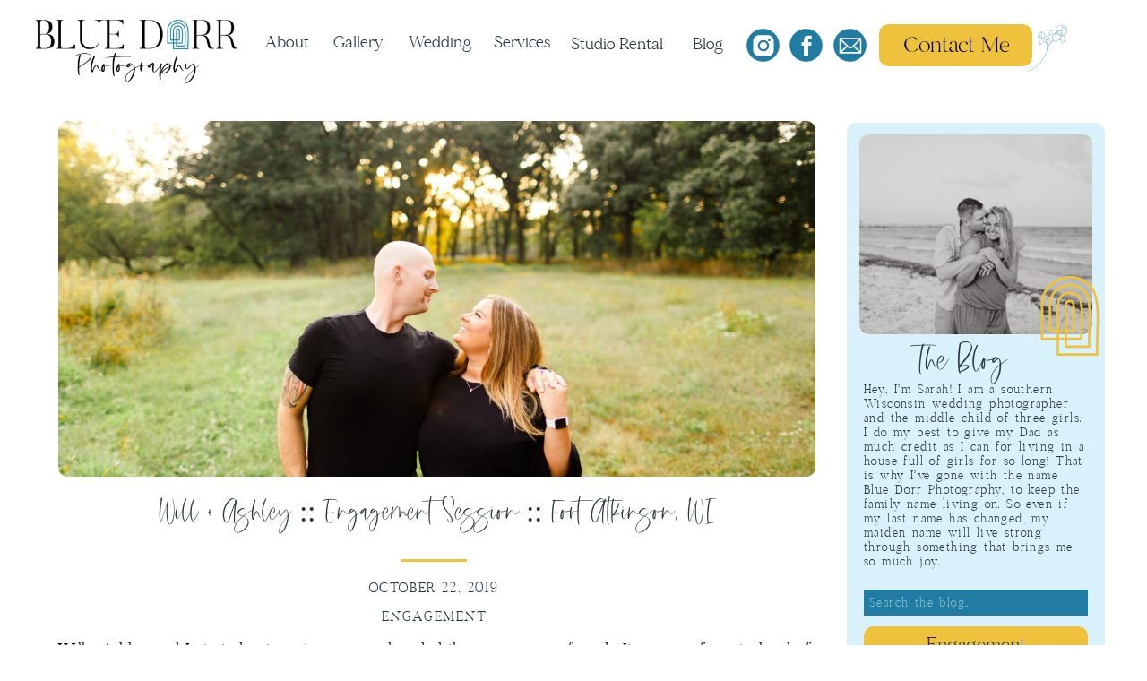

--- FILE ---
content_type: text/html; charset=UTF-8
request_url: https://bluedorrphotography.com/2019-10-22-will-ashley-engagement-session-fort-atkinson-wi/
body_size: 22692
content:
<!DOCTYPE html>
<html lang="en-US" class="d">
<head>
<link rel="stylesheet" type="text/css" href="//lib.showit.co/engine/2.6.1/showit.css" />
<title>Will + Ashley ::  Engagement Session :: Fort Atkinson, WI | bluedorrphotography.com</title>
<meta name='robots' content='max-image-preview:large' />

            <script data-no-defer="1" data-ezscrex="false" data-cfasync="false" data-pagespeed-no-defer data-cookieconsent="ignore">
                var ctPublicFunctions = {"_ajax_nonce":"db94036589","_rest_nonce":"422e24913c","_ajax_url":"\/wp-admin\/admin-ajax.php","_rest_url":"https:\/\/bluedorrphotography.com\/wp-json\/","data__cookies_type":"native","data__ajax_type":"admin_ajax","data__bot_detector_enabled":1,"data__frontend_data_log_enabled":1,"cookiePrefix":"","wprocket_detected":false,"host_url":"bluedorrphotography.com","text__ee_click_to_select":"Click to select the whole data","text__ee_original_email":"The complete one is","text__ee_got_it":"Got it","text__ee_blocked":"Blocked","text__ee_cannot_connect":"Cannot connect","text__ee_cannot_decode":"Can not decode email. Unknown reason","text__ee_email_decoder":"CleanTalk email decoder","text__ee_wait_for_decoding":"The magic is on the way!","text__ee_decoding_process":"Please wait a few seconds while we decode the contact data."}
            </script>
        
            <script data-no-defer="1" data-ezscrex="false" data-cfasync="false" data-pagespeed-no-defer data-cookieconsent="ignore">
                var ctPublic = {"_ajax_nonce":"db94036589","settings__forms__check_internal":"0","settings__forms__check_external":"0","settings__forms__force_protection":0,"settings__forms__search_test":"0","settings__data__bot_detector_enabled":1,"settings__sfw__anti_crawler":0,"blog_home":"https:\/\/bluedorrphotography.com\/","pixel__setting":"3","pixel__enabled":false,"pixel__url":"https:\/\/moderate9-v4.cleantalk.org\/pixel\/666fbcb8a4d439e5ef738b6800463aac.gif","data__email_check_before_post":"1","data__email_check_exist_post":1,"data__cookies_type":"native","data__key_is_ok":true,"data__visible_fields_required":true,"wl_brandname":"Anti-Spam by CleanTalk","wl_brandname_short":"CleanTalk","ct_checkjs_key":1478910836,"emailEncoderPassKey":"4b44236d310651aba1f9df8a3548337b","bot_detector_forms_excluded":"W10=","advancedCacheExists":false,"varnishCacheExists":false,"wc_ajax_add_to_cart":false}
            </script>
        <link rel='dns-prefetch' href='//fd.cleantalk.org' />
<link rel="alternate" type="application/rss+xml" title="bluedorrphotography.com &raquo; Feed" href="https://bluedorrphotography.com/feed/" />
<link rel="alternate" type="application/rss+xml" title="bluedorrphotography.com &raquo; Comments Feed" href="https://bluedorrphotography.com/comments/feed/" />
<link rel="alternate" type="application/rss+xml" title="bluedorrphotography.com &raquo; Will + Ashley ::  Engagement Session :: Fort Atkinson, WI Comments Feed" href="https://bluedorrphotography.com/2019-10-22-will-ashley-engagement-session-fort-atkinson-wi/feed/" />
<script type="text/javascript">
/* <![CDATA[ */
window._wpemojiSettings = {"baseUrl":"https:\/\/s.w.org\/images\/core\/emoji\/16.0.1\/72x72\/","ext":".png","svgUrl":"https:\/\/s.w.org\/images\/core\/emoji\/16.0.1\/svg\/","svgExt":".svg","source":{"concatemoji":"https:\/\/bluedorrphotography.com\/wp-includes\/js\/wp-emoji-release.min.js?ver=6.8.3"}};
/*! This file is auto-generated */
!function(s,n){var o,i,e;function c(e){try{var t={supportTests:e,timestamp:(new Date).valueOf()};sessionStorage.setItem(o,JSON.stringify(t))}catch(e){}}function p(e,t,n){e.clearRect(0,0,e.canvas.width,e.canvas.height),e.fillText(t,0,0);var t=new Uint32Array(e.getImageData(0,0,e.canvas.width,e.canvas.height).data),a=(e.clearRect(0,0,e.canvas.width,e.canvas.height),e.fillText(n,0,0),new Uint32Array(e.getImageData(0,0,e.canvas.width,e.canvas.height).data));return t.every(function(e,t){return e===a[t]})}function u(e,t){e.clearRect(0,0,e.canvas.width,e.canvas.height),e.fillText(t,0,0);for(var n=e.getImageData(16,16,1,1),a=0;a<n.data.length;a++)if(0!==n.data[a])return!1;return!0}function f(e,t,n,a){switch(t){case"flag":return n(e,"\ud83c\udff3\ufe0f\u200d\u26a7\ufe0f","\ud83c\udff3\ufe0f\u200b\u26a7\ufe0f")?!1:!n(e,"\ud83c\udde8\ud83c\uddf6","\ud83c\udde8\u200b\ud83c\uddf6")&&!n(e,"\ud83c\udff4\udb40\udc67\udb40\udc62\udb40\udc65\udb40\udc6e\udb40\udc67\udb40\udc7f","\ud83c\udff4\u200b\udb40\udc67\u200b\udb40\udc62\u200b\udb40\udc65\u200b\udb40\udc6e\u200b\udb40\udc67\u200b\udb40\udc7f");case"emoji":return!a(e,"\ud83e\udedf")}return!1}function g(e,t,n,a){var r="undefined"!=typeof WorkerGlobalScope&&self instanceof WorkerGlobalScope?new OffscreenCanvas(300,150):s.createElement("canvas"),o=r.getContext("2d",{willReadFrequently:!0}),i=(o.textBaseline="top",o.font="600 32px Arial",{});return e.forEach(function(e){i[e]=t(o,e,n,a)}),i}function t(e){var t=s.createElement("script");t.src=e,t.defer=!0,s.head.appendChild(t)}"undefined"!=typeof Promise&&(o="wpEmojiSettingsSupports",i=["flag","emoji"],n.supports={everything:!0,everythingExceptFlag:!0},e=new Promise(function(e){s.addEventListener("DOMContentLoaded",e,{once:!0})}),new Promise(function(t){var n=function(){try{var e=JSON.parse(sessionStorage.getItem(o));if("object"==typeof e&&"number"==typeof e.timestamp&&(new Date).valueOf()<e.timestamp+604800&&"object"==typeof e.supportTests)return e.supportTests}catch(e){}return null}();if(!n){if("undefined"!=typeof Worker&&"undefined"!=typeof OffscreenCanvas&&"undefined"!=typeof URL&&URL.createObjectURL&&"undefined"!=typeof Blob)try{var e="postMessage("+g.toString()+"("+[JSON.stringify(i),f.toString(),p.toString(),u.toString()].join(",")+"));",a=new Blob([e],{type:"text/javascript"}),r=new Worker(URL.createObjectURL(a),{name:"wpTestEmojiSupports"});return void(r.onmessage=function(e){c(n=e.data),r.terminate(),t(n)})}catch(e){}c(n=g(i,f,p,u))}t(n)}).then(function(e){for(var t in e)n.supports[t]=e[t],n.supports.everything=n.supports.everything&&n.supports[t],"flag"!==t&&(n.supports.everythingExceptFlag=n.supports.everythingExceptFlag&&n.supports[t]);n.supports.everythingExceptFlag=n.supports.everythingExceptFlag&&!n.supports.flag,n.DOMReady=!1,n.readyCallback=function(){n.DOMReady=!0}}).then(function(){return e}).then(function(){var e;n.supports.everything||(n.readyCallback(),(e=n.source||{}).concatemoji?t(e.concatemoji):e.wpemoji&&e.twemoji&&(t(e.twemoji),t(e.wpemoji)))}))}((window,document),window._wpemojiSettings);
/* ]]> */
</script>
<style id='wp-emoji-styles-inline-css' type='text/css'>

	img.wp-smiley, img.emoji {
		display: inline !important;
		border: none !important;
		box-shadow: none !important;
		height: 1em !important;
		width: 1em !important;
		margin: 0 0.07em !important;
		vertical-align: -0.1em !important;
		background: none !important;
		padding: 0 !important;
	}
</style>
<link rel='stylesheet' id='wp-block-library-css' href='https://bluedorrphotography.com/wp-includes/css/dist/block-library/style.min.css?ver=6.8.3' type='text/css' media='all' />
<style id='classic-theme-styles-inline-css' type='text/css'>
/*! This file is auto-generated */
.wp-block-button__link{color:#fff;background-color:#32373c;border-radius:9999px;box-shadow:none;text-decoration:none;padding:calc(.667em + 2px) calc(1.333em + 2px);font-size:1.125em}.wp-block-file__button{background:#32373c;color:#fff;text-decoration:none}
</style>
<style id='global-styles-inline-css' type='text/css'>
:root{--wp--preset--aspect-ratio--square: 1;--wp--preset--aspect-ratio--4-3: 4/3;--wp--preset--aspect-ratio--3-4: 3/4;--wp--preset--aspect-ratio--3-2: 3/2;--wp--preset--aspect-ratio--2-3: 2/3;--wp--preset--aspect-ratio--16-9: 16/9;--wp--preset--aspect-ratio--9-16: 9/16;--wp--preset--color--black: #000000;--wp--preset--color--cyan-bluish-gray: #abb8c3;--wp--preset--color--white: #ffffff;--wp--preset--color--pale-pink: #f78da7;--wp--preset--color--vivid-red: #cf2e2e;--wp--preset--color--luminous-vivid-orange: #ff6900;--wp--preset--color--luminous-vivid-amber: #fcb900;--wp--preset--color--light-green-cyan: #7bdcb5;--wp--preset--color--vivid-green-cyan: #00d084;--wp--preset--color--pale-cyan-blue: #8ed1fc;--wp--preset--color--vivid-cyan-blue: #0693e3;--wp--preset--color--vivid-purple: #9b51e0;--wp--preset--gradient--vivid-cyan-blue-to-vivid-purple: linear-gradient(135deg,rgba(6,147,227,1) 0%,rgb(155,81,224) 100%);--wp--preset--gradient--light-green-cyan-to-vivid-green-cyan: linear-gradient(135deg,rgb(122,220,180) 0%,rgb(0,208,130) 100%);--wp--preset--gradient--luminous-vivid-amber-to-luminous-vivid-orange: linear-gradient(135deg,rgba(252,185,0,1) 0%,rgba(255,105,0,1) 100%);--wp--preset--gradient--luminous-vivid-orange-to-vivid-red: linear-gradient(135deg,rgba(255,105,0,1) 0%,rgb(207,46,46) 100%);--wp--preset--gradient--very-light-gray-to-cyan-bluish-gray: linear-gradient(135deg,rgb(238,238,238) 0%,rgb(169,184,195) 100%);--wp--preset--gradient--cool-to-warm-spectrum: linear-gradient(135deg,rgb(74,234,220) 0%,rgb(151,120,209) 20%,rgb(207,42,186) 40%,rgb(238,44,130) 60%,rgb(251,105,98) 80%,rgb(254,248,76) 100%);--wp--preset--gradient--blush-light-purple: linear-gradient(135deg,rgb(255,206,236) 0%,rgb(152,150,240) 100%);--wp--preset--gradient--blush-bordeaux: linear-gradient(135deg,rgb(254,205,165) 0%,rgb(254,45,45) 50%,rgb(107,0,62) 100%);--wp--preset--gradient--luminous-dusk: linear-gradient(135deg,rgb(255,203,112) 0%,rgb(199,81,192) 50%,rgb(65,88,208) 100%);--wp--preset--gradient--pale-ocean: linear-gradient(135deg,rgb(255,245,203) 0%,rgb(182,227,212) 50%,rgb(51,167,181) 100%);--wp--preset--gradient--electric-grass: linear-gradient(135deg,rgb(202,248,128) 0%,rgb(113,206,126) 100%);--wp--preset--gradient--midnight: linear-gradient(135deg,rgb(2,3,129) 0%,rgb(40,116,252) 100%);--wp--preset--font-size--small: 13px;--wp--preset--font-size--medium: 20px;--wp--preset--font-size--large: 36px;--wp--preset--font-size--x-large: 42px;--wp--preset--spacing--20: 0.44rem;--wp--preset--spacing--30: 0.67rem;--wp--preset--spacing--40: 1rem;--wp--preset--spacing--50: 1.5rem;--wp--preset--spacing--60: 2.25rem;--wp--preset--spacing--70: 3.38rem;--wp--preset--spacing--80: 5.06rem;--wp--preset--shadow--natural: 6px 6px 9px rgba(0, 0, 0, 0.2);--wp--preset--shadow--deep: 12px 12px 50px rgba(0, 0, 0, 0.4);--wp--preset--shadow--sharp: 6px 6px 0px rgba(0, 0, 0, 0.2);--wp--preset--shadow--outlined: 6px 6px 0px -3px rgba(255, 255, 255, 1), 6px 6px rgba(0, 0, 0, 1);--wp--preset--shadow--crisp: 6px 6px 0px rgba(0, 0, 0, 1);}:where(.is-layout-flex){gap: 0.5em;}:where(.is-layout-grid){gap: 0.5em;}body .is-layout-flex{display: flex;}.is-layout-flex{flex-wrap: wrap;align-items: center;}.is-layout-flex > :is(*, div){margin: 0;}body .is-layout-grid{display: grid;}.is-layout-grid > :is(*, div){margin: 0;}:where(.wp-block-columns.is-layout-flex){gap: 2em;}:where(.wp-block-columns.is-layout-grid){gap: 2em;}:where(.wp-block-post-template.is-layout-flex){gap: 1.25em;}:where(.wp-block-post-template.is-layout-grid){gap: 1.25em;}.has-black-color{color: var(--wp--preset--color--black) !important;}.has-cyan-bluish-gray-color{color: var(--wp--preset--color--cyan-bluish-gray) !important;}.has-white-color{color: var(--wp--preset--color--white) !important;}.has-pale-pink-color{color: var(--wp--preset--color--pale-pink) !important;}.has-vivid-red-color{color: var(--wp--preset--color--vivid-red) !important;}.has-luminous-vivid-orange-color{color: var(--wp--preset--color--luminous-vivid-orange) !important;}.has-luminous-vivid-amber-color{color: var(--wp--preset--color--luminous-vivid-amber) !important;}.has-light-green-cyan-color{color: var(--wp--preset--color--light-green-cyan) !important;}.has-vivid-green-cyan-color{color: var(--wp--preset--color--vivid-green-cyan) !important;}.has-pale-cyan-blue-color{color: var(--wp--preset--color--pale-cyan-blue) !important;}.has-vivid-cyan-blue-color{color: var(--wp--preset--color--vivid-cyan-blue) !important;}.has-vivid-purple-color{color: var(--wp--preset--color--vivid-purple) !important;}.has-black-background-color{background-color: var(--wp--preset--color--black) !important;}.has-cyan-bluish-gray-background-color{background-color: var(--wp--preset--color--cyan-bluish-gray) !important;}.has-white-background-color{background-color: var(--wp--preset--color--white) !important;}.has-pale-pink-background-color{background-color: var(--wp--preset--color--pale-pink) !important;}.has-vivid-red-background-color{background-color: var(--wp--preset--color--vivid-red) !important;}.has-luminous-vivid-orange-background-color{background-color: var(--wp--preset--color--luminous-vivid-orange) !important;}.has-luminous-vivid-amber-background-color{background-color: var(--wp--preset--color--luminous-vivid-amber) !important;}.has-light-green-cyan-background-color{background-color: var(--wp--preset--color--light-green-cyan) !important;}.has-vivid-green-cyan-background-color{background-color: var(--wp--preset--color--vivid-green-cyan) !important;}.has-pale-cyan-blue-background-color{background-color: var(--wp--preset--color--pale-cyan-blue) !important;}.has-vivid-cyan-blue-background-color{background-color: var(--wp--preset--color--vivid-cyan-blue) !important;}.has-vivid-purple-background-color{background-color: var(--wp--preset--color--vivid-purple) !important;}.has-black-border-color{border-color: var(--wp--preset--color--black) !important;}.has-cyan-bluish-gray-border-color{border-color: var(--wp--preset--color--cyan-bluish-gray) !important;}.has-white-border-color{border-color: var(--wp--preset--color--white) !important;}.has-pale-pink-border-color{border-color: var(--wp--preset--color--pale-pink) !important;}.has-vivid-red-border-color{border-color: var(--wp--preset--color--vivid-red) !important;}.has-luminous-vivid-orange-border-color{border-color: var(--wp--preset--color--luminous-vivid-orange) !important;}.has-luminous-vivid-amber-border-color{border-color: var(--wp--preset--color--luminous-vivid-amber) !important;}.has-light-green-cyan-border-color{border-color: var(--wp--preset--color--light-green-cyan) !important;}.has-vivid-green-cyan-border-color{border-color: var(--wp--preset--color--vivid-green-cyan) !important;}.has-pale-cyan-blue-border-color{border-color: var(--wp--preset--color--pale-cyan-blue) !important;}.has-vivid-cyan-blue-border-color{border-color: var(--wp--preset--color--vivid-cyan-blue) !important;}.has-vivid-purple-border-color{border-color: var(--wp--preset--color--vivid-purple) !important;}.has-vivid-cyan-blue-to-vivid-purple-gradient-background{background: var(--wp--preset--gradient--vivid-cyan-blue-to-vivid-purple) !important;}.has-light-green-cyan-to-vivid-green-cyan-gradient-background{background: var(--wp--preset--gradient--light-green-cyan-to-vivid-green-cyan) !important;}.has-luminous-vivid-amber-to-luminous-vivid-orange-gradient-background{background: var(--wp--preset--gradient--luminous-vivid-amber-to-luminous-vivid-orange) !important;}.has-luminous-vivid-orange-to-vivid-red-gradient-background{background: var(--wp--preset--gradient--luminous-vivid-orange-to-vivid-red) !important;}.has-very-light-gray-to-cyan-bluish-gray-gradient-background{background: var(--wp--preset--gradient--very-light-gray-to-cyan-bluish-gray) !important;}.has-cool-to-warm-spectrum-gradient-background{background: var(--wp--preset--gradient--cool-to-warm-spectrum) !important;}.has-blush-light-purple-gradient-background{background: var(--wp--preset--gradient--blush-light-purple) !important;}.has-blush-bordeaux-gradient-background{background: var(--wp--preset--gradient--blush-bordeaux) !important;}.has-luminous-dusk-gradient-background{background: var(--wp--preset--gradient--luminous-dusk) !important;}.has-pale-ocean-gradient-background{background: var(--wp--preset--gradient--pale-ocean) !important;}.has-electric-grass-gradient-background{background: var(--wp--preset--gradient--electric-grass) !important;}.has-midnight-gradient-background{background: var(--wp--preset--gradient--midnight) !important;}.has-small-font-size{font-size: var(--wp--preset--font-size--small) !important;}.has-medium-font-size{font-size: var(--wp--preset--font-size--medium) !important;}.has-large-font-size{font-size: var(--wp--preset--font-size--large) !important;}.has-x-large-font-size{font-size: var(--wp--preset--font-size--x-large) !important;}
:where(.wp-block-post-template.is-layout-flex){gap: 1.25em;}:where(.wp-block-post-template.is-layout-grid){gap: 1.25em;}
:where(.wp-block-columns.is-layout-flex){gap: 2em;}:where(.wp-block-columns.is-layout-grid){gap: 2em;}
:root :where(.wp-block-pullquote){font-size: 1.5em;line-height: 1.6;}
</style>
<link rel='stylesheet' id='cleantalk-public-css-css' href='https://bluedorrphotography.com/wp-content/plugins/cleantalk-spam-protect/css/cleantalk-public.min.css?ver=6.67_1762383877' type='text/css' media='all' />
<link rel='stylesheet' id='cleantalk-email-decoder-css-css' href='https://bluedorrphotography.com/wp-content/plugins/cleantalk-spam-protect/css/cleantalk-email-decoder.min.css?ver=6.67_1762383877' type='text/css' media='all' />
<script type="text/javascript" src="https://bluedorrphotography.com/wp-content/plugins/cleantalk-spam-protect/js/apbct-public-bundle.min.js?ver=6.67_1762383877" id="apbct-public-bundle.min-js-js"></script>
<script type="text/javascript" src="https://fd.cleantalk.org/ct-bot-detector-wrapper.js?ver=6.67" id="ct_bot_detector-js" defer="defer" data-wp-strategy="defer"></script>
<script type="text/javascript" src="https://bluedorrphotography.com/wp-includes/js/jquery/jquery.min.js?ver=3.7.1" id="jquery-core-js"></script>
<script type="text/javascript" src="https://bluedorrphotography.com/wp-includes/js/jquery/jquery-migrate.min.js?ver=3.4.1" id="jquery-migrate-js"></script>
<script type="text/javascript" src="https://bluedorrphotography.com/wp-content/plugins/showit/public/js/showit.js?ver=1765987526" id="si-script-js"></script>
<link rel="https://api.w.org/" href="https://bluedorrphotography.com/wp-json/" /><link rel="alternate" title="JSON" type="application/json" href="https://bluedorrphotography.com/wp-json/wp/v2/posts/47" /><link rel="EditURI" type="application/rsd+xml" title="RSD" href="https://bluedorrphotography.com/xmlrpc.php?rsd" />
<link rel="canonical" href="https://bluedorrphotography.com/2019-10-22-will-ashley-engagement-session-fort-atkinson-wi/" />
<link rel='shortlink' href='https://bluedorrphotography.com/?p=47' />
<link rel="alternate" title="oEmbed (JSON)" type="application/json+oembed" href="https://bluedorrphotography.com/wp-json/oembed/1.0/embed?url=https%3A%2F%2Fbluedorrphotography.com%2F2019-10-22-will-ashley-engagement-session-fort-atkinson-wi%2F" />
<link rel="alternate" title="oEmbed (XML)" type="text/xml+oembed" href="https://bluedorrphotography.com/wp-json/oembed/1.0/embed?url=https%3A%2F%2Fbluedorrphotography.com%2F2019-10-22-will-ashley-engagement-session-fort-atkinson-wi%2F&#038;format=xml" />

<meta charset="UTF-8" />
<meta name="viewport" content="width=device-width, initial-scale=1" />
<link rel="icon" type="image/png" href="//static.showit.co/200/nbw995IPTSOS-tqHn_rbuA/176944/submarkwebsite.png" />
<link rel="preconnect" href="https://static.showit.co" />


<style>
@font-face{font-family:Made Mirage Regular;src:url('//static.showit.co/file/G5YMJQutTZmQXcbva2fD-A/shared/made_mirage_regular-webfont.woff');}
@font-face{font-family:Branch;src:url('//static.showit.co/file/HMgPyUONQmeJstaGYnPEHw/shared/branch.woff');}
@font-face{font-family:Moonstone;src:url('//static.showit.co/file/FjdmCB2jQ7ySrE3BX6Y0Bw/shared/moonstone-webfont.woff');}
@font-face{font-family:Sundays;src:url('//static.showit.co/file/RjqWLDnWSoG0c1TzQFnuww/shared/sundays-webfont.woff');}
</style>
<script id="init_data" type="application/json">
{"mobile":{"w":320},"desktop":{"w":1200,"defaultTrIn":{"type":"fade"},"defaultTrOut":{"type":"fade"},"bgFillType":"color","bgColor":"#000000:0"},"sid":"ht6hwvgps7utz3oeush9yw","break":768,"assetURL":"//static.showit.co","contactFormId":"176944/309232","cfAction":"aHR0cHM6Ly9jbGllbnRzZXJ2aWNlLnNob3dpdC5jby9jb250YWN0Zm9ybQ==","sgAction":"aHR0cHM6Ly9jbGllbnRzZXJ2aWNlLnNob3dpdC5jby9zb2NpYWxncmlk","blockData":[{"slug":"header","visible":"a","states":[{"d":{"bgFillType":"color","bgColor":"#000000:0","bgMediaType":"none"},"m":{"bgFillType":"color","bgColor":"#000000:0","bgMediaType":"none"},"slug":"view-2"},{"d":{"bgFillType":"color","bgColor":"#000000:0","bgMediaType":"none"},"m":{"bgFillType":"color","bgColor":"#000000:0","bgMediaType":"none"},"slug":"view-1"}],"d":{"h":107,"w":1200,"locking":{},"bgFillType":"color","bgColor":"colors-7","bgMediaType":"none"},"m":{"h":69,"w":320,"locking":{"side":"st"},"bgFillType":"color","bgColor":"colors-7","bgMediaType":"none"},"stateTrans":[{},{}]},{"slug":"blog-side-bar","visible":"d","states":[],"d":{"h":1,"w":1200,"locking":{"side":"st","scrollOffset":1},"bgFillType":"color","bgColor":"#FFFFFF","bgMediaType":"none"},"m":{"h":200,"w":320,"trIn":{"type":"fade","direction":"Down"},"trOut":{"type":"fade","direction":"Down"},"bgFillType":"color","bgColor":"#FFFFFF","bgMediaType":"none","tr":{"in":{"cl":"fadeIn","d":"0.5","dl":"0"},"out":{"cl":"fadeOut","d":"0.5","dl":"0"}}}},{"slug":"post-title","visible":"a","states":[],"d":{"h":500,"w":1200,"locking":{"offset":100},"nature":"dH","bgFillType":"color","bgColor":"#FFFFFF","bgMediaType":"none"},"m":{"h":200,"w":320,"nature":"dH","bgFillType":"color","bgColor":"#FFFFFF","bgMediaType":"none"}},{"slug":"post-meta","visible":"a","states":[],"d":{"h":500,"w":1200,"nature":"dH","bgFillType":"color","bgColor":"#FFFFFF","bgMediaType":"none"},"m":{"h":353,"w":320,"nature":"dH","bgFillType":"color","bgColor":"#FFFFFF","bgMediaType":"none"}},{"slug":"pagination","visible":"a","states":[],"d":{"h":125,"w":1200,"nature":"dH","bgFillType":"color","bgColor":"#FFFFFF","bgMediaType":"none"},"m":{"h":126,"w":320,"nature":"dH","bgFillType":"color","bgColor":"#FFFFFF","bgMediaType":"none"}},{"slug":"reviews","visible":"a","states":[{"d":{"bgFillType":"color","bgColor":"#000000:0","bgMediaType":"none"},"m":{"bgFillType":"color","bgColor":"#000000:0","bgMediaType":"none"},"slug":"view-2"},{"d":{"bgFillType":"color","bgColor":"#000000:0","bgMediaType":"none"},"m":{"bgFillType":"color","bgColor":"#000000:0","bgMediaType":"none"},"slug":"view-3"}],"d":{"h":600,"w":1200,"bgFillType":"color","bgColor":"#93d7f4:35","bgMediaType":"none"},"m":{"h":490,"w":320,"bgFillType":"color","bgColor":"colors-2","bgMediaType":"none"},"stateTrans":[{},{}]},{"slug":"contact-page","visible":"a","states":[],"d":{"h":555,"w":1200,"bgFillType":"color","bgColor":"colors-1","bgMediaType":"image","bgImage":{"key":"Yv9rRtGoT9yNpDIjCPxsWw/shared/blu_1752-2.jpg","aspect_ratio":1.5,"title":"BLU_1752-2","type":"asset"},"bgOpacity":90,"bgPos":"cm","bgScale":"cover","bgScroll":"p"},"m":{"h":300,"w":320,"bgFillType":"color","bgColor":"colors-1","bgMediaType":"image","bgImage":{"key":"Yv9rRtGoT9yNpDIjCPxsWw/shared/blu_1752-2.jpg","aspect_ratio":1.5,"title":"BLU_1752-2","type":"asset"},"bgOpacity":90,"bgPos":"cm","bgScale":"cover","bgScroll":"p"}},{"slug":"footer-1","visible":"a","states":[],"d":{"h":385,"w":1200,"bgFillType":"color","bgColor":"colors-2","bgMediaType":"none"},"m":{"h":655,"w":320,"bgFillType":"color","bgColor":"#93d7f4:35","bgMediaType":"none"}},{"slug":"mobile-nav","visible":"m","states":[{"d":{"bgFillType":"color","bgColor":"#000000:0","bgMediaType":"none"},"m":{"bgFillType":"color","bgColor":"#000000:0","bgMediaType":"none"},"slug":"view-1"},{"d":{"bgFillType":"color","bgColor":"#000000:0","bgMediaType":"none"},"m":{"bgFillType":"color","bgColor":"#000000:0","bgMediaType":"none"},"slug":"view-2"}],"d":{"h":200,"w":1200,"bgFillType":"color","bgColor":"#ffffff","bgMediaType":"none"},"m":{"h":579,"w":320,"locking":{"side":"t"},"bgFillType":"color","bgColor":"#000000:0","bgMediaType":"none"},"stateTrans":[{},{}]}],"elementData":[{"type":"text","visible":"d","id":"header_0","blockId":"header","m":{"x":103,"y":188,"w":50,"h":30,"a":0},"d":{"x":729,"y":34,"w":42,"h":35,"a":0}},{"type":"text","visible":"d","id":"header_1","blockId":"header","m":{"x":103,"y":97,"w":60,"h":30,"a":0},"d":{"x":330,"y":32,"w":59,"h":39,"a":0}},{"type":"text","visible":"d","id":"header_2","blockId":"header","m":{"x":103,"y":67,"w":60,"h":30,"a":0},"d":{"x":256,"y":32,"w":48,"h":39,"a":0}},{"type":"text","visible":"d","id":"header_3","blockId":"header","m":{"x":103,"y":127,"w":110,"h":30,"a":0},"d":{"x":416,"y":32,"w":67,"h":39,"a":0}},{"type":"graphic","visible":"m","id":"header_4","blockId":"header","m":{"x":11,"y":14,"w":141,"h":48,"a":0},"d":{"x":490,"y":16,"w":220,"h":75,"a":0},"c":{"key":"t7Lo5m15S7OKBMXxWp8ywA/shared/untitled-2.png","aspect_ratio":2.93367}},{"type":"graphic","visible":"d","id":"header_5","blockId":"header","m":{"x":90,"y":11,"w":141,"h":48,"a":0},"d":{"x":0,"y":15,"w":225,"h":78,"a":0},"c":{"key":"t7Lo5m15S7OKBMXxWp8ywA/shared/untitled-2.png","aspect_ratio":2.93367}},{"type":"simple","visible":"d","id":"header_6","blockId":"header","m":{"x":48,"y":10,"w":224,"h":48.3,"a":0},"d":{"x":941,"y":27,"w":171,"h":47,"a":0}},{"type":"text","visible":"d","id":"header_7","blockId":"header","m":{"x":103,"y":36,"w":60,"h":30,"a":0},"d":{"x":960,"y":31,"w":134,"h":38,"a":0}},{"type":"icon","visible":"d","id":"header_8","blockId":"header","m":{"x":135,"y":10,"w":50,"h":50,"a":0},"d":{"x":792,"y":31,"w":39,"h":39,"a":0}},{"type":"icon","visible":"d","id":"header_9","blockId":"header","m":{"x":135,"y":10,"w":50,"h":50,"a":0},"d":{"x":797,"y":36,"w":30,"h":30,"a":0}},{"type":"icon","visible":"d","id":"header_10","blockId":"header","m":{"x":135,"y":10,"w":50,"h":50,"a":0},"d":{"x":840,"y":31,"w":39,"h":39,"a":0}},{"type":"icon","visible":"d","id":"header_11","blockId":"header","m":{"x":135,"y":10,"w":50,"h":50,"a":0},"d":{"x":845,"y":36,"w":30,"h":30,"a":0}},{"type":"icon","visible":"d","id":"header_12","blockId":"header","m":{"x":135,"y":10,"w":50,"h":50,"a":0},"d":{"x":889,"y":31,"w":39,"h":39,"a":0}},{"type":"icon","visible":"d","id":"header_13","blockId":"header","m":{"x":135,"y":10,"w":50,"h":50,"a":0},"d":{"x":894,"y":36,"w":30,"h":30,"a":0}},{"type":"text","visible":"d","id":"header_view-2_0","blockId":"header","m":{"x":103,"y":127,"w":110,"h":30,"a":0},"d":{"x":509,"y":32,"w":67,"h":39,"a":0}},{"type":"simple","visible":"d","id":"header_view-1_0","blockId":"header","m":{"x":48,"y":10,"w":224,"h":48.3,"a":0},"d":{"x":552,"y":70,"w":139,"h":90,"a":0}},{"type":"line","visible":"d","id":"header_view-1_1","blockId":"header","m":{"x":48,"y":33,"w":224,"h":3,"a":0},"d":{"x":552,"y":97,"w":139,"h":1,"a":0}},{"type":"text","visible":"d","id":"header_view-1_2","blockId":"header","m":{"x":95,"y":19,"w":130.2,"h":31,"a":0},"d":{"x":593,"y":71,"w":58,"h":21,"a":0},"pc":[{"type":"show","block":"header"}]},{"type":"text","visible":"d","id":"header_view-1_3","blockId":"header","m":{"x":95,"y":19,"w":130.2,"h":31,"a":0},"d":{"x":551,"y":98,"w":142,"h":24,"a":0},"pc":[{"type":"show","block":"header"}]},{"type":"icon","visible":"d","id":"header_view-1_4","blockId":"header","m":{"x":135,"y":10,"w":50,"h":50,"a":0},"d":{"x":675,"y":74,"w":11,"h":11,"a":0}},{"type":"line","visible":"d","id":"header_view-1_5","blockId":"header","m":{"x":48,"y":33,"w":224,"h":3,"a":0},"d":{"x":552,"y":128,"w":139,"h":1,"a":0}},{"type":"text","visible":"d","id":"header_view-1_6","blockId":"header","m":{"x":95,"y":19,"w":130.2,"h":31,"a":0},"d":{"x":591,"y":129,"w":61,"h":24,"a":0},"pc":[{"type":"show","block":"header"}]},{"type":"text","visible":"d","id":"header_15","blockId":"header","m":{"x":103,"y":188,"w":50,"h":30,"a":0},"d":{"x":595,"y":34,"w":106,"h":35,"a":0}},{"type":"svg","visible":"a","id":"header_16","blockId":"header","m":{"x":296,"y":38,"w":24,"h":25,"a":0},"d":{"x":1105,"y":27,"w":46,"h":54,"a":3},"c":{"key":"gPKlXY3tR4SEHSB2RD8Uuw/176944/floral_svg-02.svg","aspect_ratio":0.79242}},{"type":"icon","visible":"m","id":"header_17","blockId":"header","m":{"x":249,"y":5,"w":59,"h":67,"a":0},"d":{"x":550,"y":4,"w":100,"h":100,"a":0},"pc":[{"type":"show","block":"mobile-nav"}]},{"type":"simple","visible":"a","id":"blog-side-bar_0","blockId":"blog-side-bar","m":{"x":48,"y":30,"w":224,"h":140,"a":0},"d":{"x":905,"y":30,"w":288,"h":785,"a":0}},{"type":"graphic","visible":"a","id":"blog-side-bar_1","blockId":"blog-side-bar","m":{"x":48,"y":28,"w":224,"h":145,"a":0},"d":{"x":919,"y":43,"w":260,"h":223,"a":0},"c":{"key":"biLtE2wrSiqV8XXLPyd26g/shared/blu_8184.jpg","aspect_ratio":1.54229}},{"type":"icon","visible":"a","id":"blog-side-bar_2","blockId":"blog-side-bar","m":{"x":239,"y":190,"w":63,"h":63,"a":0},"d":{"x":1105,"y":201,"w":98,"h":89,"a":0}},{"type":"text","visible":"a","id":"blog-side-bar_3","blockId":"blog-side-bar","m":{"x":95,"y":85,"w":130.2,"h":31,"a":0},"d":{"x":924,"y":272,"w":211,"h":39,"a":0}},{"type":"text","visible":"a","id":"blog-side-bar_4","blockId":"blog-side-bar","m":{"x":109,"y":92,"w":102,"h":17,"a":0},"d":{"x":924,"y":321,"w":250,"h":221,"a":0}},{"type":"simple","visible":"a","id":"blog-side-bar_5","blockId":"blog-side-bar","m":{"x":48,"y":30,"w":224,"h":140,"a":0},"d":{"x":924,"y":551,"w":250,"h":29,"a":0}},{"type":"text","visible":"a","id":"blog-side-bar_6","blockId":"blog-side-bar","m":{"x":109,"y":92,"w":102,"h":17,"a":0},"d":{"x":930,"y":559,"w":239,"h":14,"a":0}},{"type":"simple","visible":"a","id":"blog-side-bar_7","blockId":"blog-side-bar","m":{"x":48,"y":30,"w":224,"h":140,"a":0},"d":{"x":924,"y":592,"w":250,"h":44,"a":0}},{"type":"simple","visible":"a","id":"blog-side-bar_8","blockId":"blog-side-bar","m":{"x":48,"y":30,"w":224,"h":140,"a":0},"d":{"x":924,"y":647,"w":250,"h":44,"a":0}},{"type":"simple","visible":"a","id":"blog-side-bar_9","blockId":"blog-side-bar","m":{"x":48,"y":30,"w":224,"h":140,"a":0},"d":{"x":924,"y":701,"w":250,"h":44,"a":0}},{"type":"simple","visible":"a","id":"blog-side-bar_10","blockId":"blog-side-bar","m":{"x":48,"y":30,"w":224,"h":140,"a":0},"d":{"x":924,"y":756,"w":250,"h":44,"a":0}},{"type":"text","visible":"a","id":"blog-side-bar_11","blockId":"blog-side-bar","m":{"x":95,"y":85,"w":130.2,"h":31,"a":0},"d":{"x":967,"y":601,"w":164,"h":22,"a":0}},{"type":"text","visible":"a","id":"blog-side-bar_12","blockId":"blog-side-bar","m":{"x":95,"y":85,"w":130.2,"h":31,"a":0},"d":{"x":967,"y":658,"w":164,"h":23,"a":0}},{"type":"text","visible":"a","id":"blog-side-bar_13","blockId":"blog-side-bar","m":{"x":95,"y":85,"w":130.2,"h":31,"a":0},"d":{"x":967,"y":767,"w":164,"h":22,"a":0}},{"type":"text","visible":"a","id":"blog-side-bar_14","blockId":"blog-side-bar","m":{"x":95,"y":85,"w":130.2,"h":31,"a":0},"d":{"x":967,"y":712,"w":164,"h":23,"a":0}},{"type":"text","visible":"a","id":"post-title_0","blockId":"post-title","m":{"x":20,"y":162,"w":280,"h":33,"a":0},"d":{"x":24,"y":444,"w":845,"h":41,"a":0}},{"type":"graphic","visible":"a","id":"post-title_1","blockId":"post-title","m":{"x":16,"y":15,"w":288,"h":133,"a":0},"d":{"x":25,"y":27,"w":845,"h":397,"a":0},"c":{"key":"G438yymDQV-VTx1x-_n7fg/shared/blu_0396.jpg","aspect_ratio":0.66667}},{"type":"text","visible":"a","id":"post-meta_0","blockId":"post-meta","m":{"x":20,"y":56,"w":280,"h":21,"a":0},"d":{"x":24,"y":67,"w":840,"h":29,"a":0}},{"type":"text","visible":"a","id":"post-meta_1","blockId":"post-meta","m":{"x":20,"y":29,"w":280,"h":22,"a":0},"d":{"x":24,"y":35,"w":840,"h":29,"a":0}},{"type":"simple","visible":"a","id":"post-meta_2","blockId":"post-meta","m":{"x":141.5,"y":9,"w":37,"h":3,"a":0},"d":{"x":407,"y":16,"w":74,"h":3,"a":0}},{"type":"text","visible":"a","id":"post-meta_3","blockId":"post-meta","m":{"x":20,"y":94,"w":280,"h":250,"a":0},"d":{"x":24,"y":102,"w":840,"h":389,"a":0}},{"type":"text","visible":"a","id":"pagination_0","blockId":"pagination","m":{"x":12,"y":25,"w":296,"h":38,"a":0},"d":{"x":633,"y":32,"w":506,"h":62,"a":0}},{"type":"text","visible":"a","id":"pagination_1","blockId":"pagination","m":{"x":12,"y":84,"w":296,"h":39,"a":0},"d":{"x":50,"y":34,"w":527,"h":60,"a":0}},{"type":"text","visible":"a","id":"reviews_0","blockId":"reviews","m":{"x":22,"y":245,"w":277,"h":41,"a":0},"d":{"x":452,"y":63,"w":725,"h":84,"a":0}},{"type":"icon","visible":"a","id":"reviews_1","blockId":"reviews","m":{"x":209,"y":440,"w":50,"h":50,"a":0},"d":{"x":825,"y":465,"w":61,"h":61,"a":0}},{"type":"icon","visible":"a","id":"reviews_2","blockId":"reviews","m":{"x":62,"y":440,"w":50,"h":50,"a":180},"d":{"x":558,"y":465,"w":61,"h":61,"a":180}},{"type":"text","visible":"a","id":"reviews_view-2_0","blockId":"reviews","m":{"x":6,"y":302,"w":308,"h":107,"a":0},"d":{"x":470,"y":220,"w":670,"h":147,"a":0}},{"type":"text","visible":"a","id":"reviews_view-2_1","blockId":"reviews","m":{"x":209,"y":409,"w":72,"h":31,"a":0},"d":{"x":970,"y":451,"w":82,"h":53,"a":0}},{"type":"graphic","visible":"a","id":"reviews_view-2_2","blockId":"reviews","m":{"x":33,"y":15,"w":255,"h":214,"a":0},"d":{"x":17,"y":61,"w":399,"h":464,"a":0},"c":{"key":"rZXGrqtZQYS3OZJzvaBNRw/176944/blu_5084-2.jpg","aspect_ratio":0.66667}},{"type":"svg","visible":"a","id":"reviews_view-2_3","blockId":"reviews","m":{"x":263,"y":406,"w":37,"h":38,"a":0},"d":{"x":1041,"y":438,"w":52,"h":66,"a":0},"c":{"key":"7UBCgKamSli_P-VE_04ytA/176944/floral_svg-09.svg","aspect_ratio":0.79242}},{"type":"text","visible":"a","id":"reviews_view-3_0","blockId":"reviews","m":{"x":6,"y":302,"w":308,"h":130,"a":0},"d":{"x":470,"y":220,"w":670,"h":147,"a":0}},{"type":"text","visible":"a","id":"reviews_view-3_1","blockId":"reviews","m":{"x":173,"y":409,"w":104,"h":31,"a":0},"d":{"x":949,"y":451,"w":109,"h":53,"a":0}},{"type":"graphic","visible":"a","id":"reviews_view-3_2","blockId":"reviews","m":{"x":33,"y":15,"w":255,"h":214,"a":0},"d":{"x":17,"y":61,"w":399,"h":464,"a":0},"c":{"key":"Of0qwieVTASt6eD76-LeOg/176944/blu_9908.jpg","aspect_ratio":1.49989}},{"type":"svg","visible":"a","id":"reviews_view-3_3","blockId":"reviews","m":{"x":263,"y":406,"w":37,"h":38,"a":0},"d":{"x":1041,"y":438,"w":52,"h":66,"a":0},"c":{"key":"7UBCgKamSli_P-VE_04ytA/176944/floral_svg-09.svg","aspect_ratio":0.79242}},{"type":"text","visible":"a","id":"contact-page_0","blockId":"contact-page","m":{"x":32,"y":23,"w":257,"h":35,"a":0},"d":{"x":421,"y":34,"w":358,"h":68,"a":0}},{"type":"simple","visible":"a","id":"contact-page_1","blockId":"contact-page","m":{"x":93,"y":70,"w":135,"h":33,"a":0},"d":{"x":484,"y":117,"w":233,"h":49,"a":0}},{"type":"text","visible":"a","id":"contact-page_2","blockId":"contact-page","m":{"x":96,"y":78,"w":130,"h":17,"a":0},"d":{"x":500,"y":128,"w":201,"h":28,"a":0}},{"type":"social","visible":"a","id":"footer-1_0","blockId":"footer-1","m":{"x":-89,"y":49,"w":500,"h":155,"a":0},"d":{"x":414,"y":82,"w":569,"h":275,"a":0}},{"type":"simple","visible":"a","id":"footer-1_1","blockId":"footer-1","m":{"x":76,"y":211,"w":168,"h":42,"a":0},"d":{"x":208,"y":304,"w":168,"h":45,"a":0}},{"type":"graphic","visible":"a","id":"footer-1_2","blockId":"footer-1","m":{"x":-434,"y":211,"w":224,"h":336,"a":0},"d":{"x":-15,"y":42,"w":208,"h":315,"a":0,"o":100},"c":{"key":"uJSv_lmDRW2arJu7JI-giw/176944/blu_9244.jpg","aspect_ratio":0.66667}},{"type":"text","visible":"a","id":"footer-1_3","blockId":"footer-1","m":{"x":83,"y":221,"w":154,"h":22,"a":0},"d":{"x":215,"y":316,"w":154,"h":22,"a":0}},{"type":"text","visible":"a","id":"footer-1_4","blockId":"footer-1","m":{"x":0,"y":11,"w":244,"h":30,"a":0},"d":{"x":414,"y":8,"w":551,"h":59,"a":0}},{"type":"text","visible":"a","id":"footer-1_5","blockId":"footer-1","m":{"x":76,"y":260,"w":168,"h":74,"a":0},"d":{"x":1032,"y":30,"w":168,"h":74,"a":0}},{"type":"text","visible":"a","id":"footer-1_6","blockId":"footer-1","m":{"x":120,"y":364,"w":86,"h":29,"a":0},"d":{"x":1032,"y":97,"w":115,"h":39,"a":0}},{"type":"text","visible":"a","id":"footer-1_7","blockId":"footer-1","m":{"x":116,"y":404,"w":93,"h":28,"a":0},"d":{"x":1032,"y":136,"w":129,"h":39,"a":0}},{"type":"text","visible":"d","id":"footer-1_8","blockId":"footer-1","m":{"x":101,"y":428,"w":123,"h":26,"a":0},"d":{"x":1032,"y":173,"w":178,"h":39,"a":0}},{"type":"text","visible":"a","id":"footer-1_9","blockId":"footer-1","m":{"x":128,"y":442,"w":70,"h":24,"a":0},"d":{"x":1032,"y":212,"w":115,"h":39,"a":0}},{"type":"text","visible":"a","id":"footer-1_10","blockId":"footer-1","m":{"x":101,"y":477,"w":124,"h":27,"a":0},"d":{"x":1032,"y":288,"w":115,"h":39,"a":0}},{"type":"text","visible":"a","id":"footer-1_11","blockId":"footer-1","m":{"x":111,"y":514,"w":103,"h":29,"a":0},"d":{"x":1032,"y":251,"w":150,"h":39,"a":0}},{"type":"simple","visible":"a","id":"footer-1_12","blockId":"footer-1","m":{"x":-6,"y":580,"w":332,"h":78,"a":0},"d":{"x":0,"y":385,"w":1200,"h":77,"a":0}},{"type":"text","visible":"a","id":"footer-1_13","blockId":"footer-1","m":{"x":77,"y":588,"w":170,"h":21,"a":0},"d":{"x":256,"y":404,"w":306,"h":39,"a":0}},{"type":"text","visible":"a","id":"footer-1_14","blockId":"footer-1","m":{"x":68,"y":621,"w":187,"h":20,"a":0},"d":{"x":597,"y":404,"w":348,"h":39,"a":0}},{"type":"text","visible":"d","id":"footer-1_15","blockId":"footer-1","m":{"x":138,"y":561,"w":9,"h":41,"a":0},"d":{"x":572,"y":394,"w":15,"h":59,"a":0}},{"type":"text","visible":"d","id":"footer-1_16","blockId":"footer-1","m":{"x":68,"y":449,"w":184,"h":235,"a":0},"d":{"x":215,"y":69,"w":184,"h":235,"a":0}},{"type":"line","visible":"m","id":"footer-1_17","blockId":"footer-1","m":{"x":73,"y":613,"w":177,"h":1,"a":0},"d":{"x":360,"y":191,"w":480,"h":3,"a":0}},{"type":"svg","visible":"a","id":"footer-1_18","blockId":"footer-1","m":{"x":232,"y":283,"w":46,"h":58,"a":0},"d":{"x":1108,"y":293,"w":69,"h":90,"a":32},"c":{"key":"Euzbsqa7RNWB1gHWCV7k4g/176944/floral_svg-06.svg","aspect_ratio":0.79242}},{"type":"simple","visible":"m","id":"mobile-nav_0","blockId":"mobile-nav","m":{"x":-1,"y":62,"w":323,"h":517,"a":0},"d":{"x":360,"y":60,"w":480,"h":80,"a":0}},{"type":"icon","visible":"m","id":"mobile-nav_1","blockId":"mobile-nav","m":{"x":277,"y":75,"w":37,"h":37,"a":0},"d":{"x":1161,"y":37,"w":35,"h":35,"a":0},"pc":[{"type":"hide","block":"mobile-nav"}]},{"type":"graphic","visible":"a","id":"mobile-nav_2","blockId":"mobile-nav","m":{"x":70,"y":82,"w":180,"h":61,"a":0},"d":{"x":395,"y":30,"w":410,"h":140,"a":0},"c":{"key":"dkXpQ4QBSP6-99Yw7_fijw/shared/untitled-1.png","aspect_ratio":2.93112}},{"type":"line","visible":"a","id":"mobile-nav_3","blockId":"mobile-nav","m":{"x":-42,"y":161,"w":404,"a":0},"d":{"x":360,"y":99,"w":480,"h":3,"a":0}},{"type":"icon","visible":"a","id":"mobile-nav_4","blockId":"mobile-nav","m":{"x":198,"y":524,"w":37,"h":37,"a":0},"d":{"x":550,"y":50,"w":100,"h":100,"a":0}},{"type":"icon","visible":"a","id":"mobile-nav_5","blockId":"mobile-nav","m":{"x":235,"y":524,"w":37,"h":37,"a":0},"d":{"x":550,"y":50,"w":100,"h":100,"a":0}},{"type":"icon","visible":"a","id":"mobile-nav_6","blockId":"mobile-nav","m":{"x":272,"y":524,"w":37,"h":37,"a":0},"d":{"x":550,"y":50,"w":100,"h":100,"a":0}},{"type":"text","visible":"m","id":"mobile-nav_view-1_0","blockId":"mobile-nav","m":{"x":113,"y":309,"w":112,"h":38,"a":0},"d":{"x":1093,"y":84,"w":38,"h":26,"a":0},"pc":[{"type":"hide","block":"mobile-nav"}]},{"type":"text","visible":"m","id":"mobile-nav_view-1_1","blockId":"mobile-nav","m":{"x":118,"y":389,"w":102,"h":39,"a":0},"d":{"x":983,"y":84,"w":65,"h":26,"a":0},"pc":[{"type":"hide","block":"mobile-nav"}]},{"type":"text","visible":"m","id":"mobile-nav_view-1_2","blockId":"mobile-nav","m":{"x":98,"y":264,"w":137,"h":33,"a":0},"d":{"x":885,"y":84,"w":60,"h":26,"a":0}},{"type":"text","visible":"m","id":"mobile-nav_view-1_3","blockId":"mobile-nav","m":{"x":122,"y":219,"w":80,"h":36,"a":0},"d":{"x":795,"y":84,"w":52,"h":26,"a":0},"pc":[{"type":"hide","block":"mobile-nav"}]},{"type":"text","visible":"m","id":"mobile-nav_view-1_4","blockId":"mobile-nav","m":{"x":129,"y":175,"w":75,"h":36,"a":0},"d":{"x":705,"y":84,"w":52,"h":26,"a":0},"pc":[{"type":"hide","block":"mobile-nav"}]},{"type":"text","visible":"m","id":"mobile-nav_view-1_5","blockId":"mobile-nav","m":{"x":136,"y":433,"w":66,"h":36,"a":0},"d":{"x":1093,"y":84,"w":38,"h":26,"a":0},"pc":[{"type":"hide","block":"mobile-nav"}]},{"type":"text","visible":"m","id":"mobile-nav_view-1_6","blockId":"mobile-nav","m":{"x":78,"y":474,"w":165,"h":35,"a":0},"d":{"x":1093,"y":84,"w":38,"h":26,"a":0},"pc":[{"type":"hide","block":"mobile-nav"}]},{"type":"text","visible":"a","id":"mobile-nav_view-1_7","blockId":"mobile-nav","m":{"x":53,"y":350,"w":232,"h":33,"a":0},"d":{"x":543,"y":91,"w":114,"h":19,"a":0}},{"type":"simple","visible":"m","id":"mobile-nav_view-2_0","blockId":"mobile-nav","m":{"x":108,"y":307,"w":105,"h":50,"a":0},"d":{"x":552,"y":70,"w":139,"h":54,"a":0}},{"type":"line","visible":"m","id":"mobile-nav_view-2_1","blockId":"mobile-nav","m":{"x":108,"y":331,"w":106,"a":0},"d":{"x":552,"y":97,"w":139,"h":1,"a":0}},{"type":"text","visible":"m","id":"mobile-nav_view-2_2","blockId":"mobile-nav","m":{"x":127,"y":332,"w":67,"h":26,"a":0},"d":{"x":593,"y":71,"w":58,"h":21,"a":0},"pc":[{"type":"hide","block":"mobile-nav"}]},{"type":"text","visible":"m","id":"mobile-nav_view-2_3","blockId":"mobile-nav","m":{"x":132,"y":306,"w":58,"h":26,"a":0},"d":{"x":591,"y":99,"w":61,"h":24,"a":0},"pc":[{"type":"hide","block":"mobile-nav"}]},{"type":"icon","visible":"m","id":"mobile-nav_view-2_4","blockId":"mobile-nav","m":{"x":194,"y":309,"w":19,"h":18,"a":0},"d":{"x":675,"y":74,"w":11,"h":11,"a":0}},{"type":"text","visible":"m","id":"mobile-nav_view-2_5","blockId":"mobile-nav","m":{"x":105,"y":458,"w":112,"h":38,"a":0},"d":{"x":1093,"y":84,"w":38,"h":26,"a":0},"pc":[{"type":"hide","block":"mobile-nav"}]},{"type":"text","visible":"m","id":"mobile-nav_view-2_6","blockId":"mobile-nav","m":{"x":103,"y":411,"w":116,"h":39,"a":0},"d":{"x":983,"y":84,"w":65,"h":26,"a":0},"pc":[{"type":"hide","block":"mobile-nav"}]},{"type":"text","visible":"m","id":"mobile-nav_view-2_7","blockId":"mobile-nav","m":{"x":92,"y":263,"w":137,"h":36,"a":0},"d":{"x":885,"y":84,"w":60,"h":26,"a":0},"pc":[{"type":"hide","block":"mobile-nav"}]},{"type":"text","visible":"m","id":"mobile-nav_view-2_8","blockId":"mobile-nav","m":{"x":121,"y":219,"w":80,"h":36,"a":0},"d":{"x":795,"y":84,"w":52,"h":26,"a":0},"pc":[{"type":"hide","block":"mobile-nav"}]},{"type":"text","visible":"m","id":"mobile-nav_view-2_9","blockId":"mobile-nav","m":{"x":121,"y":174,"w":79,"h":36,"a":0},"d":{"x":705,"y":84,"w":52,"h":26,"a":0},"pc":[{"type":"hide","block":"mobile-nav"}]},{"type":"text","visible":"m","id":"mobile-nav_view-2_10","blockId":"mobile-nav","m":{"x":124,"y":367,"w":73,"h":35,"a":0},"d":{"x":1093,"y":84,"w":38,"h":26,"a":0},"pc":[{"type":"hide","block":"mobile-nav"}]},{"type":"text","visible":"m","id":"mobile-nav_view-2_11","blockId":"mobile-nav","m":{"x":136,"y":505,"w":50,"h":35,"a":0},"d":{"x":1093,"y":84,"w":38,"h":26,"a":0},"pc":[{"type":"hide","block":"mobile-nav"}]}]}
</script>
<link
rel="stylesheet"
type="text/css"
href="https://cdnjs.cloudflare.com/ajax/libs/animate.css/3.4.0/animate.min.css"
/>


<script src="//lib.showit.co/engine/2.6.1/showit-lib.min.js"></script>
<script src="//lib.showit.co/engine/2.6.1/showit.min.js"></script>
<script>

function initPage(){

}
</script>

<style id="si-page-css">
html.m {background-color:rgba(0,0,0,0);}
html.d {background-color:rgba(0,0,0,0);}
.d .se:has(.st-primary) {border-radius:10px;box-shadow:none;opacity:1;overflow:hidden;}
.d .st-primary {padding:4px 14px 4px 14px;border-width:0px;border-color:rgba(0,0,0,1);background-color:rgba(218,147,35,1);background-image:none;border-radius:inherit;transition-duration:0.5s;}
.d .st-primary span {color:rgba(255,255,255,1);font-family:'Moonstone';font-weight:400;font-style:normal;font-size:40px;text-align:center;text-transform:none;letter-spacing:0em;line-height:1.8;transition-duration:0.5s;}
.d .se:has(.st-primary:hover), .d .se:has(.trigger-child-hovers:hover .st-primary) {}
.d .st-primary.se-button:hover, .d .trigger-child-hovers:hover .st-primary.se-button {background-color:rgba(218,147,35,1);background-image:none;transition-property:background-color,background-image;}
.d .st-primary.se-button:hover span, .d .trigger-child-hovers:hover .st-primary.se-button span {}
.m .se:has(.st-primary) {border-radius:10px;box-shadow:none;opacity:1;overflow:hidden;}
.m .st-primary {padding:4px 14px 4px 14px;border-width:0px;border-color:rgba(0,0,0,1);background-color:rgba(218,147,35,1);background-image:none;border-radius:inherit;}
.m .st-primary span {color:rgba(255,255,255,1);font-size:19px;text-align:center;text-transform:none;letter-spacing:0.1em;line-height:1.8;}
.d .se:has(.st-secondary) {border-radius:10px;box-shadow:none;opacity:1;overflow:hidden;}
.d .st-secondary {padding:10px 14px 10px 14px;border-width:2px;border-color:rgba(0,0,0,1);background-color:rgba(0,0,0,0);background-image:none;border-radius:inherit;transition-duration:0.5s;}
.d .st-secondary span {color:rgba(0,0,0,1);font-family:'Sundays';font-weight:400;font-style:normal;font-size:14px;text-align:center;text-transform:uppercase;letter-spacing:0.1em;line-height:1.8;transition-duration:0.5s;}
.d .se:has(.st-secondary:hover), .d .se:has(.trigger-child-hovers:hover .st-secondary) {}
.d .st-secondary.se-button:hover, .d .trigger-child-hovers:hover .st-secondary.se-button {border-color:rgba(0,0,0,0.7);background-color:rgba(0,0,0,0);background-image:none;transition-property:border-color,background-color,background-image;}
.d .st-secondary.se-button:hover span, .d .trigger-child-hovers:hover .st-secondary.se-button span {color:rgba(0,0,0,0.7);transition-property:color;}
.m .se:has(.st-secondary) {border-radius:10px;box-shadow:none;opacity:1;overflow:hidden;}
.m .st-secondary {padding:10px 14px 10px 14px;border-width:2px;border-color:rgba(0,0,0,1);background-color:rgba(0,0,0,0);background-image:none;border-radius:inherit;}
.m .st-secondary span {color:rgba(0,0,0,1);font-size:12px;text-align:center;text-transform:uppercase;letter-spacing:0.1em;line-height:1.8;}
.d .st-d-title,.d .se-wpt h1 {color:rgba(0,0,0,1);line-height:1.2;letter-spacing:0em;font-size:54px;text-align:left;font-family:'Branch';font-weight:400;font-style:normal;}
.d .se-wpt h1 {margin-bottom:30px;}
.d .st-d-title.se-rc a {color:rgba(0,0,0,1);}
.d .st-d-title.se-rc a:hover {text-decoration:underline;color:rgba(0,0,0,1);opacity:0.8;}
.m .st-m-title,.m .se-wpt h1 {color:rgba(0,0,0,1);line-height:1.2;letter-spacing:0em;font-size:36px;text-align:left;}
.m .se-wpt h1 {margin-bottom:20px;}
.m .st-m-title.se-rc a {color:rgba(0,0,0,1);}
.m .st-m-title.se-rc a:hover {text-decoration:underline;color:rgba(0,0,0,1);opacity:0.8;}
.d .st-d-heading,.d .se-wpt h2 {color:rgba(42,56,63,1);line-height:1.2;letter-spacing:0em;font-size:34px;text-align:center;font-family:'Moonstone';font-weight:400;font-style:normal;}
.d .se-wpt h2 {margin-bottom:24px;}
.d .st-d-heading.se-rc a {color:rgba(42,56,63,1);}
.d .st-d-heading.se-rc a:hover {text-decoration:underline;color:rgba(42,56,63,1);opacity:0.8;}
.m .st-m-heading,.m .se-wpt h2 {color:rgba(42,56,63,1);line-height:1.2;letter-spacing:0em;font-size:26px;text-align:center;}
.m .se-wpt h2 {margin-bottom:20px;}
.m .st-m-heading.se-rc a {color:rgba(42,56,63,1);}
.m .st-m-heading.se-rc a:hover {text-decoration:underline;color:rgba(42,56,63,1);opacity:0.8;}
.d .st-d-subheading,.d .se-wpt h3 {color:rgba(42,56,63,1);text-transform:uppercase;line-height:1.8;letter-spacing:0.1em;font-size:14px;text-align:center;font-family:'Sundays';font-weight:400;font-style:normal;}
.d .se-wpt h3 {margin-bottom:18px;}
.d .st-d-subheading.se-rc a {color:rgba(42,56,63,1);}
.d .st-d-subheading.se-rc a:hover {text-decoration:underline;color:rgba(42,56,63,1);opacity:0.8;}
.m .st-m-subheading,.m .se-wpt h3 {color:rgba(42,56,63,1);text-transform:uppercase;line-height:1.8;letter-spacing:0.1em;font-size:12px;text-align:center;}
.m .se-wpt h3 {margin-bottom:18px;}
.m .st-m-subheading.se-rc a {color:rgba(42,56,63,1);}
.m .st-m-subheading.se-rc a:hover {text-decoration:underline;color:rgba(42,56,63,1);opacity:0.8;}
.d .st-d-paragraph {color:rgba(42,56,63,1);line-height:1.8;letter-spacing:0em;font-size:18px;text-align:justify;font-family:'Times New Roman';font-weight:400;font-style:normal;}
.d .se-wpt p {margin-bottom:16px;}
.d .st-d-paragraph.se-rc a {color:rgba(42,56,63,1);}
.d .st-d-paragraph.se-rc a:hover {text-decoration:underline;color:rgba(42,56,63,1);opacity:0.8;}
.m .st-m-paragraph {color:rgba(42,56,63,1);line-height:1.8;letter-spacing:0em;font-size:16px;text-align:justify;}
.m .se-wpt p {margin-bottom:16px;}
.m .st-m-paragraph.se-rc a {color:rgba(42,56,63,1);}
.m .st-m-paragraph.se-rc a:hover {text-decoration:underline;color:rgba(42,56,63,1);opacity:0.8;}
.m .sib-header {height:69px;}
.d .sib-header {height:107px;}
.m .sib-header .ss-bg {background-color:rgba(255,255,255,1);}
.d .sib-header .ss-bg {background-color:rgba(255,255,255,1);}
.d .sie-header_0 {left:729px;top:34px;width:42px;height:35px;}
.m .sie-header_0 {left:103px;top:188px;width:50px;height:30px;display:none;}
.d .sie-header_0-text {text-align:center;font-family:'Made Mirage Regular';font-weight:400;font-style:normal;}
.m .sie-header_0-text {text-align:center;}
.d .sie-header_1 {left:330px;top:32px;width:59px;height:39px;}
.m .sie-header_1 {left:103px;top:97px;width:60px;height:30px;display:none;}
.d .sie-header_1-text {text-align:center;font-family:'Made Mirage Regular';font-weight:400;font-style:normal;}
.m .sie-header_1-text {text-align:center;}
.d .sie-header_2 {left:256px;top:32px;width:48px;height:39px;}
.m .sie-header_2 {left:103px;top:67px;width:60px;height:30px;display:none;}
.d .sie-header_2-text {text-align:center;font-family:'Made Mirage Regular';font-weight:400;font-style:normal;}
.m .sie-header_2-text {text-align:center;}
.d .sie-header_3 {left:416px;top:32px;width:67px;height:39px;}
.m .sie-header_3 {left:103px;top:127px;width:110px;height:30px;display:none;}
.d .sie-header_3-text {text-align:center;font-family:'Made Mirage Regular';font-weight:400;font-style:normal;}
.m .sie-header_3-text {text-align:center;}
.d .sie-header_4 {left:490px;top:16px;width:220px;height:75px;display:none;}
.m .sie-header_4 {left:11px;top:14px;width:141px;height:48px;}
.d .sie-header_4 .se-img {background-repeat:no-repeat;background-size:cover;background-position:50% 50%;border-radius:inherit;}
.m .sie-header_4 .se-img {background-repeat:no-repeat;background-size:cover;background-position:50% 50%;border-radius:inherit;}
.d .sie-header_5 {left:0px;top:15px;width:225px;height:78px;}
.m .sie-header_5 {left:90px;top:11px;width:141px;height:48px;display:none;}
.d .sie-header_5 .se-img {background-repeat:no-repeat;background-size:cover;background-position:50% 50%;border-radius:inherit;}
.m .sie-header_5 .se-img {background-repeat:no-repeat;background-size:cover;background-position:50% 50%;border-radius:inherit;}
.d .sie-header_6 {left:941px;top:27px;width:171px;height:47px;border-radius:10px;}
.m .sie-header_6 {left:48px;top:10px;width:224px;height:48.3px;display:none;}
.d .sie-header_6 .se-simple:hover {}
.m .sie-header_6 .se-simple:hover {}
.d .sie-header_6 .se-simple {background-color:rgba(239,194,62,1);border-radius:inherit;}
.m .sie-header_6 .se-simple {background-color:rgba(0,0,0,1);}
.d .sie-header_7 {left:960px;top:31px;width:134px;height:38px;}
.m .sie-header_7 {left:103px;top:36px;width:60px;height:30px;display:none;}
.d .sie-header_7-text {font-size:34px;text-align:center;}
.m .sie-header_7-text {font-size:36px;text-align:center;}
.d .sie-header_8 {left:792px;top:31px;width:39px;height:39px;}
.m .sie-header_8 {left:135px;top:10px;width:50px;height:50px;display:none;}
.d .sie-header_8 svg {fill:rgba(33,124,163,1);}
.m .sie-header_8 svg {fill:rgba(33,124,163,1);}
.d .sie-header_9 {left:797px;top:36px;width:30px;height:30px;}
.m .sie-header_9 {left:135px;top:10px;width:50px;height:50px;display:none;}
.d .sie-header_9 svg {fill:rgba(255,255,255,1);}
.m .sie-header_9 svg {fill:rgba(33,124,163,1);}
.d .sie-header_10 {left:840px;top:31px;width:39px;height:39px;}
.m .sie-header_10 {left:135px;top:10px;width:50px;height:50px;display:none;}
.d .sie-header_10 svg {fill:rgba(33,124,163,1);}
.m .sie-header_10 svg {fill:rgba(33,124,163,1);}
.d .sie-header_11 {left:845px;top:36px;width:30px;height:30px;}
.m .sie-header_11 {left:135px;top:10px;width:50px;height:50px;display:none;}
.d .sie-header_11 svg {fill:rgba(255,255,255,1);}
.m .sie-header_11 svg {fill:rgba(33,124,163,1);}
.d .sie-header_12 {left:889px;top:31px;width:39px;height:39px;}
.m .sie-header_12 {left:135px;top:10px;width:50px;height:50px;display:none;}
.d .sie-header_12 svg {fill:rgba(33,124,163,1);}
.m .sie-header_12 svg {fill:rgba(33,124,163,1);}
.d .sie-header_13 {left:894px;top:36px;width:30px;height:30px;}
.m .sie-header_13 {left:135px;top:10px;width:50px;height:50px;display:none;}
.d .sie-header_13 svg {fill:rgba(255,255,255,1);}
.m .sie-header_13 svg {fill:rgba(33,124,163,1);}
.m .sib-header .sis-header_view-2 {background-color:rgba(0,0,0,0);}
.d .sib-header .sis-header_view-2 {background-color:rgba(0,0,0,0);}
.d .sie-header_view-2_0 {left:509px;top:32px;width:67px;height:39px;}
.m .sie-header_view-2_0 {left:103px;top:127px;width:110px;height:30px;display:none;}
.d .sie-header_view-2_0-text {text-align:center;font-family:'Made Mirage Regular';font-weight:400;font-style:normal;}
.m .sie-header_view-2_0-text {text-align:center;}
.m .sib-header .sis-header_view-1 {background-color:rgba(0,0,0,0);}
.d .sib-header .sis-header_view-1 {background-color:rgba(0,0,0,0);}
.d .sie-header_view-1_0 {left:552px;top:70px;width:139px;height:90px;border-radius:10px;}
.m .sie-header_view-1_0 {left:48px;top:10px;width:224px;height:48.3px;display:none;}
.d .sie-header_view-1_0 .se-simple:hover {}
.m .sie-header_view-1_0 .se-simple:hover {}
.d .sie-header_view-1_0 .se-simple {background-color:rgba(239,194,62,1);border-radius:inherit;}
.m .sie-header_view-1_0 .se-simple {background-color:rgba(0,0,0,1);}
.d .sie-header_view-1_1 {left:552px;top:97px;width:139px;height:1px;}
.m .sie-header_view-1_1 {left:48px;top:33px;width:224px;height:3px;display:none;}
.se-line {width:auto;height:auto;}
.sie-header_view-1_1 svg {vertical-align:top;overflow:visible;pointer-events:none;box-sizing:content-box;}
.m .sie-header_view-1_1 svg {stroke:rgba(0,0,0,1);transform:scaleX(1);padding:1.5px;height:3px;width:224px;}
.d .sie-header_view-1_1 svg {stroke:rgba(255,255,255,1);transform:scaleX(1);padding:0.5px;height:1px;width:139px;}
.m .sie-header_view-1_1 line {stroke-linecap:butt;stroke-width:3;stroke-dasharray:none;pointer-events:all;}
.d .sie-header_view-1_1 line {stroke-linecap:butt;stroke-width:1;stroke-dasharray:none;pointer-events:all;}
.d .sie-header_view-1_2 {left:593px;top:71px;width:58px;height:21px;}
.m .sie-header_view-1_2 {left:95px;top:19px;width:130.2px;height:31px;display:none;}
.d .sie-header_view-1_2-text {color:rgba(255,255,255,1);font-size:22px;text-align:center;font-family:'Branch';font-weight:400;font-style:normal;}
.d .sie-header_view-1_3 {left:551px;top:98px;width:142px;height:24px;}
.m .sie-header_view-1_3 {left:95px;top:19px;width:130.2px;height:31px;display:none;}
.d .sie-header_view-1_3-text {color:rgba(255,255,255,1);font-size:22px;text-align:center;font-family:'Branch';font-weight:400;font-style:normal;}
.d .sie-header_view-1_4 {left:675px;top:74px;width:11px;height:11px;}
.m .sie-header_view-1_4 {left:135px;top:10px;width:50px;height:50px;display:none;}
.d .sie-header_view-1_4 svg {fill:rgba(255,255,255,1);}
.m .sie-header_view-1_4 svg {fill:rgba(33,124,163,1);}
.d .sie-header_view-1_5 {left:552px;top:128px;width:139px;height:1px;}
.m .sie-header_view-1_5 {left:48px;top:33px;width:224px;height:3px;display:none;}
.sie-header_view-1_5 svg {vertical-align:top;overflow:visible;pointer-events:none;box-sizing:content-box;}
.m .sie-header_view-1_5 svg {stroke:rgba(0,0,0,1);transform:scaleX(1);padding:1.5px;height:3px;width:224px;}
.d .sie-header_view-1_5 svg {stroke:rgba(255,255,255,1);transform:scaleX(1);padding:0.5px;height:1px;width:139px;}
.m .sie-header_view-1_5 line {stroke-linecap:butt;stroke-width:3;stroke-dasharray:none;pointer-events:all;}
.d .sie-header_view-1_5 line {stroke-linecap:butt;stroke-width:1;stroke-dasharray:none;pointer-events:all;}
.d .sie-header_view-1_6 {left:591px;top:129px;width:61px;height:24px;}
.m .sie-header_view-1_6 {left:95px;top:19px;width:130.2px;height:31px;display:none;}
.d .sie-header_view-1_6-text {color:rgba(255,255,255,1);font-size:22px;text-align:center;font-family:'Branch';font-weight:400;font-style:normal;}
.d .sie-header_15 {left:595px;top:34px;width:106px;height:35px;}
.m .sie-header_15 {left:103px;top:188px;width:50px;height:30px;display:none;}
.d .sie-header_15-text {text-align:center;font-family:'Made Mirage Regular';font-weight:400;font-style:normal;}
.m .sie-header_15-text {text-align:center;}
.d .sie-header_16 {left:1105px;top:27px;width:46px;height:54px;}
.m .sie-header_16 {left:296px;top:38px;width:24px;height:25px;}
.d .sie-header_16 .se-img {background-repeat:no-repeat;background-position:50%;background-size:contain;border-radius:inherit;}
.m .sie-header_16 .se-img {background-repeat:no-repeat;background-position:50%;background-size:contain;border-radius:inherit;}
.d .sie-header_17 {left:550px;top:4px;width:100px;height:100px;display:none;}
.m .sie-header_17 {left:249px;top:5px;width:59px;height:67px;}
.d .sie-header_17 svg {fill:rgba(33,124,163,1);}
.m .sie-header_17 svg {fill:rgba(239,194,62,1);}
.sib-blog-side-bar {z-index:2;}
.m .sib-blog-side-bar {height:200px;display:none;}
.d .sib-blog-side-bar {height:1px;}
.m .sib-blog-side-bar .ss-bg {background-color:rgba(255,255,255,1);}
.d .sib-blog-side-bar .ss-bg {background-color:rgba(255,255,255,1);}
.d .sie-blog-side-bar_0 {left:905px;top:30px;width:288px;height:785px;border-radius:10px;}
.m .sie-blog-side-bar_0 {left:48px;top:30px;width:224px;height:140px;}
.d .sie-blog-side-bar_0 .se-simple:hover {}
.m .sie-blog-side-bar_0 .se-simple:hover {}
.d .sie-blog-side-bar_0 .se-simple {background-color:rgba(147,215,244,0.35);border-radius:inherit;}
.m .sie-blog-side-bar_0 .se-simple {background-color:rgba(0,0,0,1);}
.d .sie-blog-side-bar_1 {left:919px;top:43px;width:260px;height:223px;border-radius:10px;}
.m .sie-blog-side-bar_1 {left:48px;top:28px;width:224px;height:145px;}
.d .sie-blog-side-bar_1 .se-img {background-repeat:no-repeat;background-size:cover;background-position:50% 50%;border-radius:inherit;}
.m .sie-blog-side-bar_1 .se-img {background-repeat:no-repeat;background-size:cover;background-position:50% 50%;border-radius:inherit;}
.d .sie-blog-side-bar_2 {left:1105px;top:201px;width:98px;height:89px;}
.m .sie-blog-side-bar_2 {left:239px;top:190px;width:63px;height:63px;}
.d .sie-blog-side-bar_2 svg {fill:rgba(239,194,62,1);}
.m .sie-blog-side-bar_2 svg {fill:rgba(218,147,35,1);}
.d .sie-blog-side-bar_3 {left:924px;top:272px;width:211px;height:39px;}
.m .sie-blog-side-bar_3 {left:95px;top:85px;width:130.2px;height:31px;}
.d .sie-blog-side-bar_3-text {color:rgba(42,56,63,1);font-size:40px;}
.d .sie-blog-side-bar_4 {left:924px;top:321px;width:250px;height:221px;}
.m .sie-blog-side-bar_4 {left:109px;top:92px;width:102px;height:17px;}
.d .sie-blog-side-bar_4-text {color:rgba(42,56,63,1);text-transform:none;line-height:1.2;text-align:left;}
.d .sie-blog-side-bar_5 {left:924px;top:551px;width:250px;height:29px;}
.m .sie-blog-side-bar_5 {left:48px;top:30px;width:224px;height:140px;}
.d .sie-blog-side-bar_5 .se-simple:hover {}
.m .sie-blog-side-bar_5 .se-simple:hover {}
.d .sie-blog-side-bar_5 .se-simple {background-color:rgba(33,124,163,1);}
.m .sie-blog-side-bar_5 .se-simple {background-color:rgba(0,0,0,1);}
.d .sie-blog-side-bar_6 {left:930px;top:559px;width:239px;height:14px;}
.m .sie-blog-side-bar_6 {left:109px;top:92px;width:102px;height:17px;}
.d .sie-blog-side-bar_6-text {color:rgba(255,255,255,1);text-transform:none;line-height:1.2;text-align:left;}
.d .sie-blog-side-bar_7 {left:924px;top:592px;width:250px;height:44px;border-radius:10px;}
.m .sie-blog-side-bar_7 {left:48px;top:30px;width:224px;height:140px;}
.d .sie-blog-side-bar_7 .se-simple:hover {}
.m .sie-blog-side-bar_7 .se-simple:hover {}
.d .sie-blog-side-bar_7 .se-simple {background-color:rgba(239,194,62,1);border-radius:inherit;}
.m .sie-blog-side-bar_7 .se-simple {background-color:rgba(0,0,0,1);}
.d .sie-blog-side-bar_8 {left:924px;top:647px;width:250px;height:44px;border-radius:10px;}
.m .sie-blog-side-bar_8 {left:48px;top:30px;width:224px;height:140px;}
.d .sie-blog-side-bar_8 .se-simple:hover {}
.m .sie-blog-side-bar_8 .se-simple:hover {}
.d .sie-blog-side-bar_8 .se-simple {background-color:rgba(42,56,63,1);border-radius:inherit;}
.m .sie-blog-side-bar_8 .se-simple {background-color:rgba(0,0,0,1);}
.d .sie-blog-side-bar_9 {left:924px;top:701px;width:250px;height:44px;border-radius:10px;}
.m .sie-blog-side-bar_9 {left:48px;top:30px;width:224px;height:140px;}
.d .sie-blog-side-bar_9 .se-simple:hover {}
.m .sie-blog-side-bar_9 .se-simple:hover {}
.d .sie-blog-side-bar_9 .se-simple {background-color:rgba(239,194,62,1);border-radius:inherit;}
.m .sie-blog-side-bar_9 .se-simple {background-color:rgba(0,0,0,1);}
.d .sie-blog-side-bar_10 {left:924px;top:756px;width:250px;height:44px;border-radius:10px;}
.m .sie-blog-side-bar_10 {left:48px;top:30px;width:224px;height:140px;}
.d .sie-blog-side-bar_10 .se-simple:hover {}
.m .sie-blog-side-bar_10 .se-simple:hover {}
.d .sie-blog-side-bar_10 .se-simple {background-color:rgba(42,56,63,1);border-radius:inherit;}
.m .sie-blog-side-bar_10 .se-simple {background-color:rgba(0,0,0,1);}
.d .sie-blog-side-bar_11 {left:967px;top:601px;width:164px;height:22px;}
.m .sie-blog-side-bar_11 {left:95px;top:85px;width:130.2px;height:31px;}
.d .sie-blog-side-bar_11-text {font-size:23px;font-family:'Sundays';font-weight:400;font-style:normal;}
.d .sie-blog-side-bar_12 {left:967px;top:658px;width:164px;height:23px;}
.m .sie-blog-side-bar_12 {left:95px;top:85px;width:130.2px;height:31px;}
.d .sie-blog-side-bar_12-text {color:rgba(239,194,62,1);font-size:23px;font-family:'Sundays';font-weight:400;font-style:normal;}
.d .sie-blog-side-bar_13 {left:967px;top:767px;width:164px;height:22px;}
.m .sie-blog-side-bar_13 {left:95px;top:85px;width:130.2px;height:31px;}
.d .sie-blog-side-bar_13-text {color:rgba(239,194,62,1);font-size:23px;font-family:'Sundays';font-weight:400;font-style:normal;}
.d .sie-blog-side-bar_14 {left:967px;top:712px;width:164px;height:23px;}
.m .sie-blog-side-bar_14 {left:95px;top:85px;width:130.2px;height:31px;}
.d .sie-blog-side-bar_14-text {font-size:23px;font-family:'Sundays';font-weight:400;font-style:normal;}
.m .sib-post-title {height:200px;}
.d .sib-post-title {height:500px;}
.m .sib-post-title .ss-bg {background-color:rgba(255,255,255,1);}
.d .sib-post-title .ss-bg {background-color:rgba(255,255,255,1);}
.m .sib-post-title.sb-nm-dH .sc {height:200px;}
.d .sib-post-title.sb-nd-dH .sc {height:500px;}
.d .sie-post-title_0 {left:24px;top:444px;width:845px;height:41px;}
.m .sie-post-title_0 {left:20px;top:162px;width:280px;height:33px;}
.m .sie-post-title_0-text {font-family:'Moonstone';font-weight:400;font-style:normal;}
.d .sie-post-title_1 {left:25px;top:27px;width:845px;height:397px;border-radius:10px;}
.m .sie-post-title_1 {left:16px;top:15px;width:288px;height:133px;border-radius:10px;}
.d .sie-post-title_1 .se-img img {object-fit: cover;object-position: 50% 50%;border-radius: inherit;height: 100%;width: 100%;}
.m .sie-post-title_1 .se-img img {object-fit: cover;object-position: 50% 50%;border-radius: inherit;height: 100%;width: 100%;}
.m .sib-post-meta {height:353px;}
.d .sib-post-meta {height:500px;}
.m .sib-post-meta .ss-bg {background-color:rgba(255,255,255,1);}
.d .sib-post-meta .ss-bg {background-color:rgba(255,255,255,1);}
.m .sib-post-meta.sb-nm-dH .sc {height:353px;}
.d .sib-post-meta.sb-nd-dH .sc {height:500px;}
.d .sie-post-meta_0 {left:24px;top:67px;width:840px;height:29px;}
.m .sie-post-meta_0 {left:20px;top:56px;width:280px;height:21px;}
.d .sie-post-meta_0-text {font-size:16px;overflow:hidden;white-space:nowrap;}
.m .sie-post-meta_0-text {font-family:'Sundays';font-weight:400;font-style:normal;overflow:hidden;white-space:nowrap;}
.d .sie-post-meta_1 {left:24px;top:35px;width:840px;height:29px;}
.m .sie-post-meta_1 {left:20px;top:29px;width:280px;height:22px;}
.d .sie-post-meta_1-text {font-size:16px;}
.m .sie-post-meta_1-text {font-family:'Sundays';font-weight:400;font-style:normal;}
.d .sie-post-meta_2 {left:407px;top:16px;width:74px;height:3px;}
.m .sie-post-meta_2 {left:141.5px;top:9px;width:37px;height:3px;}
.d .sie-post-meta_2 .se-simple:hover {}
.m .sie-post-meta_2 .se-simple:hover {}
.d .sie-post-meta_2 .se-simple {background-color:rgba(239,194,62,1);}
.m .sie-post-meta_2 .se-simple {background-color:rgba(239,194,62,1);}
.d .sie-post-meta_3 {left:24px;top:102px;width:840px;height:389px;}
.m .sie-post-meta_3 {left:20px;top:94px;width:280px;height:250px;}
.d .sie-post-meta_3-text {color:rgba(0,0,0,1);font-size:20px;font-family:'Sundays';font-weight:400;font-style:normal;}
.m .sie-post-meta_3-text {color:rgba(0,0,0,1);font-family:'Sundays';font-weight:400;font-style:normal;}
.sib-pagination {z-index:3;}
.m .sib-pagination {height:126px;}
.d .sib-pagination {height:125px;}
.m .sib-pagination .ss-bg {background-color:rgba(255,255,255,1);}
.d .sib-pagination .ss-bg {background-color:rgba(255,255,255,1);}
.m .sib-pagination.sb-nm-dH .sc {height:126px;}
.d .sib-pagination.sb-nd-dH .sc {height:125px;}
.d .sie-pagination_0 {left:633px;top:32px;width:506px;height:62px;}
.m .sie-pagination_0 {left:12px;top:25px;width:296px;height:38px;}
.d .sie-pagination_0-text {font-size:20px;text-align:right;}
.m .sie-pagination_0-text {font-size:15px;text-align:center;font-family:'Sundays';font-weight:400;font-style:normal;overflow:hidden;}
.d .sie-pagination_1 {left:50px;top:34px;width:527px;height:60px;}
.m .sie-pagination_1 {left:12px;top:84px;width:296px;height:39px;}
.d .sie-pagination_1-text {font-size:20px;text-align:left;}
.m .sie-pagination_1-text {font-size:15px;text-align:center;font-family:'Sundays';font-weight:400;font-style:normal;overflow:hidden;}
.m .sib-reviews {height:490px;}
.d .sib-reviews {height:600px;}
.m .sib-reviews .ss-bg {background-color:rgba(33,124,163,1);}
.d .sib-reviews .ss-bg {background-color:rgba(147,215,244,0.35);}
.d .sie-reviews_0 {left:452px;top:63px;width:725px;height:84px;}
.m .sie-reviews_0 {left:22px;top:245px;width:277px;height:41px;}
.d .sie-reviews_0-text {color:rgba(239,194,62,1);font-size:80px;font-family:'Moonstone';font-weight:400;font-style:normal;}
.m .sie-reviews_0-text {color:rgba(239,194,62,1);text-align:center;font-family:'Moonstone';font-weight:400;font-style:normal;}
.d .sie-reviews_1 {left:825px;top:465px;width:61px;height:61px;}
.m .sie-reviews_1 {left:209px;top:440px;width:50px;height:50px;}
.d .sie-reviews_1 svg {fill:rgba(239,194,62,1);}
.m .sie-reviews_1 svg {fill:rgba(239,194,62,1);}
.d .sie-reviews_2 {left:558px;top:465px;width:61px;height:61px;}
.m .sie-reviews_2 {left:62px;top:440px;width:50px;height:50px;}
.d .sie-reviews_2 svg {fill:rgba(239,194,62,1);}
.m .sie-reviews_2 svg {fill:rgba(239,194,62,1);}
.m .sib-reviews .sis-reviews_view-2 {background-color:rgba(0,0,0,0);}
.d .sib-reviews .sis-reviews_view-2 {background-color:rgba(0,0,0,0);}
.d .sie-reviews_view-2_0 {left:470px;top:220px;width:670px;height:147px;}
.m .sie-reviews_view-2_0 {left:6px;top:302px;width:308px;height:107px;}
.d .sie-reviews_view-2_0-text {color:rgba(255,255,255,1);line-height:1;font-size:35px;text-align:left;font-family:'Branch';font-weight:400;font-style:normal;}
.m .sie-reviews_view-2_0-text {color:rgba(255,255,255,1);line-height:1;font-size:20px;font-family:'Branch';font-weight:400;font-style:normal;}
.d .sie-reviews_view-2_1 {left:970px;top:451px;width:82px;height:53px;}
.m .sie-reviews_view-2_1 {left:209px;top:409px;width:72px;height:31px;}
.d .sie-reviews_view-2_1-text {color:rgba(239,194,62,1);line-height:1;font-size:45px;text-align:left;font-family:'Moonstone';font-weight:400;font-style:normal;}
.m .sie-reviews_view-2_1-text {color:rgba(239,194,62,1);font-family:'Moonstone';font-weight:400;font-style:normal;}
.d .sie-reviews_view-2_2 {left:17px;top:61px;width:399px;height:464px;border-radius:10px;}
.m .sie-reviews_view-2_2 {left:33px;top:15px;width:255px;height:214px;border-radius:10px;}
.d .sie-reviews_view-2_2 .se-img {background-repeat:no-repeat;background-size:cover;background-position:50% 50%;border-radius:inherit;}
.m .sie-reviews_view-2_2 .se-img {background-repeat:no-repeat;background-size:cover;background-position:50% 50%;border-radius:inherit;}
.d .sie-reviews_view-2_3 {left:1041px;top:438px;width:52px;height:66px;}
.m .sie-reviews_view-2_3 {left:263px;top:406px;width:37px;height:38px;}
.d .sie-reviews_view-2_3 .se-img {background-repeat:no-repeat;background-position:50%;background-size:contain;border-radius:inherit;}
.m .sie-reviews_view-2_3 .se-img {background-repeat:no-repeat;background-position:50%;background-size:contain;border-radius:inherit;}
.m .sib-reviews .sis-reviews_view-3 {background-color:rgba(0,0,0,0);}
.d .sib-reviews .sis-reviews_view-3 {background-color:rgba(0,0,0,0);}
.d .sie-reviews_view-3_0 {left:470px;top:220px;width:670px;height:147px;}
.m .sie-reviews_view-3_0 {left:6px;top:302px;width:308px;height:130px;}
.d .sie-reviews_view-3_0-text {color:rgba(255,255,255,1);line-height:1;font-size:35px;text-align:left;font-family:'Branch';font-weight:400;font-style:normal;}
.m .sie-reviews_view-3_0-text {color:rgba(255,255,255,1);line-height:1;font-size:20px;font-family:'Branch';font-weight:400;font-style:normal;}
.d .sie-reviews_view-3_1 {left:949px;top:451px;width:109px;height:53px;}
.m .sie-reviews_view-3_1 {left:173px;top:409px;width:104px;height:31px;}
.d .sie-reviews_view-3_1-text {color:rgba(239,194,62,1);line-height:1;font-size:45px;text-align:left;font-family:'Moonstone';font-weight:400;font-style:normal;}
.m .sie-reviews_view-3_1-text {color:rgba(239,194,62,1);font-family:'Moonstone';font-weight:400;font-style:normal;}
.d .sie-reviews_view-3_2 {left:17px;top:61px;width:399px;height:464px;border-radius:10px;}
.m .sie-reviews_view-3_2 {left:33px;top:15px;width:255px;height:214px;border-radius:10px;}
.d .sie-reviews_view-3_2 .se-img {background-repeat:no-repeat;background-size:cover;background-position:50% 50%;border-radius:inherit;}
.m .sie-reviews_view-3_2 .se-img {background-repeat:no-repeat;background-size:cover;background-position:50% 50%;border-radius:inherit;}
.d .sie-reviews_view-3_3 {left:1041px;top:438px;width:52px;height:66px;}
.m .sie-reviews_view-3_3 {left:263px;top:406px;width:37px;height:38px;}
.d .sie-reviews_view-3_3 .se-img {background-repeat:no-repeat;background-position:50%;background-size:contain;border-radius:inherit;}
.m .sie-reviews_view-3_3 .se-img {background-repeat:no-repeat;background-position:50%;background-size:contain;border-radius:inherit;}
.m .sib-contact-page {height:300px;}
.d .sib-contact-page {height:555px;}
.m .sib-contact-page .ss-bg {background-color:rgba(42,56,63,1);}
.d .sib-contact-page .ss-bg {background-color:rgba(42,56,63,1);}
.d .sie-contact-page_0 {left:421px;top:34px;width:358px;height:68px;}
.m .sie-contact-page_0 {left:32px;top:23px;width:257px;height:35px;}
.d .sie-contact-page_0-text {color:rgba(255,255,255,1);text-transform:none;font-size:75px;text-align:center;font-family:'Moonstone';font-weight:400;font-style:normal;}
.m .sie-contact-page_0-text {color:rgba(255,255,255,1);text-transform:none;line-height:1;font-size:45px;text-align:center;font-family:'Moonstone';font-weight:400;font-style:normal;}
.d .sie-contact-page_1 {left:484px;top:117px;width:233px;height:49px;border-radius:10px;}
.m .sie-contact-page_1 {left:93px;top:70px;width:135px;height:33px;border-radius:10px;}
.d .sie-contact-page_1 .se-simple:hover {}
.m .sie-contact-page_1 .se-simple:hover {}
.d .sie-contact-page_1 .se-simple {background-color:rgba(239,194,62,1);border-radius:inherit;}
.m .sie-contact-page_1 .se-simple {background-color:rgba(239,194,62,1);border-radius:inherit;}
.d .sie-contact-page_2 {left:500px;top:128px;width:201px;height:28px;}
.m .sie-contact-page_2 {left:96px;top:78px;width:130px;height:17px;}
.d .sie-contact-page_2-text {color:rgba(255,255,255,1);text-transform:uppercase;font-size:25px;font-family:'Made Mirage Regular';font-weight:400;font-style:normal;}
.m .sie-contact-page_2-text {color:rgba(255,255,255,1);text-transform:uppercase;font-size:16px;font-family:'Made Mirage Regular';font-weight:400;font-style:normal;}
.m .sib-footer-1 {height:655px;}
.d .sib-footer-1 {height:385px;}
.m .sib-footer-1 .ss-bg {background-color:rgba(147,215,244,0.35);}
.d .sib-footer-1 .ss-bg {background-color:rgba(33,124,163,1);}
.d .sie-footer-1_0 {left:414px;top:82px;width:569px;height:275px;}
.m .sie-footer-1_0 {left:-89px;top:49px;width:500px;height:155px;}
.d .sie-footer-1_0 .sg-img-container {display:grid;justify-content:center;grid-template-columns:repeat(auto-fit, 133px);gap:9px;}
.d .sie-footer-1_0 .si-social-image {height:133px;width:133px;}
.m .sie-footer-1_0 .sg-img-container {display:grid;justify-content:center;grid-template-columns:repeat(auto-fit, 155px);gap:5px;}
.m .sie-footer-1_0 .si-social-image {height:155px;width:155px;}
.sie-footer-1_0 {overflow:hidden;}
.sie-footer-1_0 .si-social-grid {overflow:hidden;}
.sie-footer-1_0 img {border:none;object-fit:cover;max-height:100%;}
.d .sie-footer-1_1 {left:208px;top:304px;width:168px;height:45px;border-radius:10px;}
.m .sie-footer-1_1 {left:76px;top:211px;width:168px;height:42px;border-radius:10px;}
.d .sie-footer-1_1 .se-simple:hover {}
.m .sie-footer-1_1 .se-simple:hover {}
.d .sie-footer-1_1 .se-simple {background-color:rgba(239,194,62,1);border-radius:inherit;}
.m .sie-footer-1_1 .se-simple {background-color:rgba(239,194,62,1);border-radius:inherit;}
.d .sie-footer-1_2 {left:-15px;top:42px;width:208px;height:315px;opacity:1;border-radius:50%;}
.m .sie-footer-1_2 {left:-434px;top:211px;width:224px;height:336px;opacity:1;border-radius:50%;}
.d .sie-footer-1_2 .se-img {background-repeat:no-repeat;background-size:cover;background-position:50% 50%;border-radius:inherit;}
.m .sie-footer-1_2 .se-img {background-repeat:no-repeat;background-size:cover;background-position:50% 50%;border-radius:inherit;}
.d .sie-footer-1_3 {left:215px;top:316px;width:154px;height:22px;}
.m .sie-footer-1_3 {left:83px;top:221px;width:154px;height:22px;}
.d .sie-footer-1_3-text {color:rgba(255,255,255,1);text-transform:uppercase;font-size:20px;font-family:'Made Mirage Regular';font-weight:400;font-style:normal;}
.m .sie-footer-1_3-text {color:rgba(255,255,255,1);text-transform:uppercase;font-size:20px;font-family:'Made Mirage Regular';font-weight:400;font-style:normal;}
.d .sie-footer-1_4 {left:414px;top:8px;width:551px;height:59px;}
.m .sie-footer-1_4 {left:0px;top:11px;width:244px;height:30px;}
.d .sie-footer-1_4-text {color:rgba(239,194,62,1);font-size:69px;font-family:'Moonstone';font-weight:400;font-style:normal;}
.m .sie-footer-1_4-text {color:rgba(42,56,63,1);line-height:1.1;font-size:25px;font-family:'Sundays';font-weight:400;font-style:normal;}
.d .sie-footer-1_5 {left:1032px;top:30px;width:168px;height:74px;}
.m .sie-footer-1_5 {left:76px;top:260px;width:168px;height:74px;}
.d .sie-footer-1_5-text {color:rgba(239,194,62,1);font-size:65px;font-family:'Moonstone';font-weight:400;font-style:normal;}
.m .sie-footer-1_5-text {color:rgba(42,56,63,1);font-size:65px;font-family:'Moonstone';font-weight:400;font-style:normal;}
.d .sie-footer-1_6 {left:1032px;top:97px;width:115px;height:39px;}
.m .sie-footer-1_6 {left:120px;top:364px;width:86px;height:29px;}
.d .sie-footer-1_6-text {color:rgba(255,255,255,1);text-transform:uppercase;line-height:1;font-size:45px;text-align:left;font-family:'Branch';font-weight:400;font-style:normal;}
.m .sie-footer-1_6-text {color:rgba(239,194,62,1);text-transform:uppercase;line-height:1;font-size:33px;text-align:center;font-family:'Branch';font-weight:400;font-style:normal;}
.d .sie-footer-1_7 {left:1032px;top:136px;width:129px;height:39px;}
.m .sie-footer-1_7 {left:116px;top:404px;width:93px;height:28px;}
.d .sie-footer-1_7-text {color:rgba(255,255,255,1);text-transform:uppercase;line-height:1;font-size:45px;text-align:left;font-family:'Branch';font-weight:400;font-style:normal;}
.m .sie-footer-1_7-text {color:rgba(239,194,62,1);text-transform:uppercase;line-height:1;font-size:33px;text-align:center;font-family:'Branch';font-weight:400;font-style:normal;}
.d .sie-footer-1_8 {left:1032px;top:173px;width:178px;height:39px;}
.m .sie-footer-1_8 {left:101px;top:428px;width:123px;height:26px;display:none;}
.d .sie-footer-1_8-text {color:rgba(255,255,255,1);text-transform:uppercase;line-height:1;font-size:45px;text-align:left;font-family:'Branch';font-weight:400;font-style:normal;}
.m .sie-footer-1_8-text {color:rgba(239,194,62,1);text-transform:uppercase;line-height:1;font-size:33px;text-align:center;font-family:'Branch';font-weight:400;font-style:normal;}
.d .sie-footer-1_9 {left:1032px;top:212px;width:115px;height:39px;}
.m .sie-footer-1_9 {left:128px;top:442px;width:70px;height:24px;}
.d .sie-footer-1_9-text {color:rgba(255,255,255,1);text-transform:uppercase;line-height:1;font-size:45px;text-align:left;font-family:'Branch';font-weight:400;font-style:normal;}
.m .sie-footer-1_9-text {color:rgba(239,194,62,1);text-transform:uppercase;line-height:1;font-size:33px;text-align:center;font-family:'Branch';font-weight:400;font-style:normal;}
.d .sie-footer-1_10 {left:1032px;top:288px;width:115px;height:39px;}
.m .sie-footer-1_10 {left:101px;top:477px;width:124px;height:27px;}
.d .sie-footer-1_10-text {color:rgba(255,255,255,1);text-transform:uppercase;line-height:1;font-size:45px;text-align:left;font-family:'Branch';font-weight:400;font-style:normal;}
.m .sie-footer-1_10-text {color:rgba(239,194,62,1);text-transform:uppercase;line-height:1;font-size:33px;text-align:center;font-family:'Branch';font-weight:400;font-style:normal;}
.d .sie-footer-1_11 {left:1032px;top:251px;width:150px;height:39px;}
.m .sie-footer-1_11 {left:111px;top:514px;width:103px;height:29px;}
.d .sie-footer-1_11-text {color:rgba(255,255,255,1);text-transform:uppercase;line-height:1;font-size:45px;text-align:left;font-family:'Branch';font-weight:400;font-style:normal;}
.m .sie-footer-1_11-text {color:rgba(239,194,62,1);text-transform:uppercase;line-height:1;font-size:33px;text-align:center;font-family:'Branch';font-weight:400;font-style:normal;}
.d .sie-footer-1_12 {left:0px;top:385px;width:1200px;height:77px;}
.m .sie-footer-1_12 {left:-6px;top:580px;width:332px;height:78px;}
.d .sie-footer-1_12 .se-simple:hover {}
.m .sie-footer-1_12 .se-simple:hover {}
.d .sie-footer-1_12 .se-simple {background-color:rgba(255,255,255,1);}
.m .sie-footer-1_12 .se-simple {background-color:rgba(255,255,255,1);}
.d .sie-footer-1_13 {left:256px;top:404px;width:306px;height:39px;}
.m .sie-footer-1_13 {left:77px;top:588px;width:170px;height:21px;}
.d .sie-footer-1_13-text {font-family:'Sundays';font-weight:400;font-style:normal;}
.m .sie-footer-1_13-text {font-size:18px;font-family:'Sundays';font-weight:400;font-style:normal;}
.d .sie-footer-1_14 {left:597px;top:404px;width:348px;height:39px;}
.m .sie-footer-1_14 {left:68px;top:621px;width:187px;height:20px;}
.d .sie-footer-1_14-text {font-family:'Sundays';font-weight:400;font-style:normal;}
.m .sie-footer-1_14-text {font-size:18px;font-family:'Sundays';font-weight:400;font-style:normal;}
.d .sie-footer-1_15 {left:572px;top:394px;width:15px;height:59px;}
.m .sie-footer-1_15 {left:138px;top:561px;width:9px;height:41px;display:none;}
.m .sie-footer-1_15-text {font-family:'Sundays';font-weight:400;font-style:normal;}
.d .sie-footer-1_16 {left:215px;top:69px;width:184px;height:235px;}
.m .sie-footer-1_16 {left:68px;top:449px;width:184px;height:235px;display:none;}
.d .sie-footer-1_16-text {color:rgba(255,255,255,1);text-transform:none;line-height:1.3;letter-spacing:0em;font-size:20px;text-align:left;}
.m .sie-footer-1_16-text {color:rgba(255,255,255,1);text-transform:none;line-height:1.3;letter-spacing:0em;font-size:20px;text-align:left;}
.d .sie-footer-1_17 {left:360px;top:191px;width:480px;height:3px;display:none;}
.m .sie-footer-1_17 {left:73px;top:613px;width:177px;height:1px;}
.sie-footer-1_17 svg {vertical-align:top;overflow:visible;pointer-events:none;box-sizing:content-box;}
.m .sie-footer-1_17 svg {stroke:rgba(0,0,0,1);transform:scaleX(1);padding:0.5px;height:1px;width:177px;}
.d .sie-footer-1_17 svg {stroke:rgba(0,0,0,1);transform:scaleX(1);padding:1.5px;height:3px;width:480px;}
.m .sie-footer-1_17 line {stroke-linecap:butt;stroke-width:1;stroke-dasharray:none;pointer-events:all;}
.d .sie-footer-1_17 line {stroke-linecap:butt;stroke-width:3;stroke-dasharray:none;pointer-events:all;}
.d .sie-footer-1_18 {left:1108px;top:293px;width:69px;height:90px;}
.m .sie-footer-1_18 {left:232px;top:283px;width:46px;height:58px;}
.d .sie-footer-1_18 .se-img {background-repeat:no-repeat;background-position:50%;background-size:contain;border-radius:inherit;}
.m .sie-footer-1_18 .se-img {background-repeat:no-repeat;background-position:50%;background-size:contain;border-radius:inherit;}
.sib-mobile-nav {z-index:2;}
.m .sib-mobile-nav {height:579px;display:none;}
.d .sib-mobile-nav {height:200px;display:none;}
.m .sib-mobile-nav .ss-bg {background-color:rgba(0,0,0,0);}
.d .sib-mobile-nav .ss-bg {background-color:rgba(255,255,255,1);}
.d .sie-mobile-nav_0 {left:360px;top:60px;width:480px;height:80px;display:none;}
.m .sie-mobile-nav_0 {left:-1px;top:62px;width:323px;height:517px;}
.d .sie-mobile-nav_0 .se-simple:hover {}
.m .sie-mobile-nav_0 .se-simple:hover {}
.d .sie-mobile-nav_0 .se-simple {background-color:rgba(0,0,0,1);}
.m .sie-mobile-nav_0 .se-simple {background-color:rgba(42,56,63,1);}
.d .sie-mobile-nav_1 {left:1161px;top:37px;width:35px;height:35px;display:none;}
.m .sie-mobile-nav_1 {left:277px;top:75px;width:37px;height:37px;}
.d .sie-mobile-nav_1 svg {fill:rgba(0,0,0,1);}
.m .sie-mobile-nav_1 svg {fill:rgba(67,91,99,1);}
.d .sie-mobile-nav_2 {left:395px;top:30px;width:410px;height:140px;}
.m .sie-mobile-nav_2 {left:70px;top:82px;width:180px;height:61px;}
.d .sie-mobile-nav_2 .se-img {background-repeat:no-repeat;background-size:cover;background-position:50% 50%;border-radius:inherit;}
.m .sie-mobile-nav_2 .se-img {background-repeat:no-repeat;background-size:cover;background-position:50% 50%;border-radius:inherit;}
.d .sie-mobile-nav_3 {left:360px;top:99px;width:480px;height:3px;}
.m .sie-mobile-nav_3 {left:-42px;top:161px;width:404px;height:3px;}
.sie-mobile-nav_3 svg {vertical-align:top;overflow:visible;pointer-events:none;box-sizing:content-box;}
.m .sie-mobile-nav_3 svg {stroke:rgba(239,194,62,1);transform:scaleX(1);padding:1.5px;height:3px;width:404px;}
.d .sie-mobile-nav_3 svg {stroke:rgba(0,0,0,1);transform:scaleX(1);padding:1.5px;height:3px;width:480px;}
.m .sie-mobile-nav_3 line {stroke-linecap:butt;stroke-width:3;stroke-dasharray:none;pointer-events:all;}
.d .sie-mobile-nav_3 line {stroke-linecap:butt;stroke-width:3;stroke-dasharray:none;pointer-events:all;}
.d .sie-mobile-nav_4 {left:550px;top:50px;width:100px;height:100px;}
.m .sie-mobile-nav_4 {left:198px;top:524px;width:37px;height:37px;}
.d .sie-mobile-nav_4 svg {fill:rgba(33,124,163,1);}
.m .sie-mobile-nav_4 svg {fill:rgba(239,194,62,1);}
.d .sie-mobile-nav_5 {left:550px;top:50px;width:100px;height:100px;}
.m .sie-mobile-nav_5 {left:235px;top:524px;width:37px;height:37px;}
.d .sie-mobile-nav_5 svg {fill:rgba(33,124,163,1);}
.m .sie-mobile-nav_5 svg {fill:rgba(239,194,62,1);}
.d .sie-mobile-nav_6 {left:550px;top:50px;width:100px;height:100px;}
.m .sie-mobile-nav_6 {left:272px;top:524px;width:37px;height:37px;}
.d .sie-mobile-nav_6 svg {fill:rgba(33,124,163,1);}
.m .sie-mobile-nav_6 svg {fill:rgba(239,194,62,1);}
.m .sib-mobile-nav .sis-mobile-nav_view-1 {background-color:rgba(0,0,0,0);}
.d .sib-mobile-nav .sis-mobile-nav_view-1 {background-color:rgba(0,0,0,0);}
.d .sie-mobile-nav_view-1_0 {left:1093px;top:84px;width:38px;height:26px;display:none;}
.m .sie-mobile-nav_view-1_0 {left:113px;top:309px;width:112px;height:38px;}
.d .sie-mobile-nav_view-1_0-text {color:rgba(0,0,0,1);text-transform:none;line-height:1.8;letter-spacing:0em;font-size:14px;text-align:justify;font-family:'Made Mirage Regular';font-weight:400;font-style:normal;}
.m .sie-mobile-nav_view-1_0-text {color:rgba(255,255,255,1);text-transform:uppercase;line-height:1.8;letter-spacing:0em;font-size:23px;text-align:justify;font-family:'Made Mirage Regular';font-weight:400;font-style:normal;}
.d .sie-mobile-nav_view-1_1 {left:983px;top:84px;width:65px;height:26px;display:none;}
.m .sie-mobile-nav_view-1_1 {left:118px;top:389px;width:102px;height:39px;}
.d .sie-mobile-nav_view-1_1-text {color:rgba(0,0,0,1);text-transform:none;line-height:1.8;letter-spacing:0em;font-size:14px;text-align:justify;font-family:'Made Mirage Regular';font-weight:400;font-style:normal;}
.m .sie-mobile-nav_view-1_1-text {color:rgba(255,255,255,1);text-transform:uppercase;line-height:1.8;letter-spacing:0em;font-size:23px;text-align:justify;font-family:'Made Mirage Regular';font-weight:400;font-style:normal;}
.d .sie-mobile-nav_view-1_2 {left:885px;top:84px;width:60px;height:26px;display:none;}
.m .sie-mobile-nav_view-1_2 {left:98px;top:264px;width:137px;height:33px;}
.d .sie-mobile-nav_view-1_2-text {color:rgba(0,0,0,1);text-transform:none;line-height:1.8;letter-spacing:0em;font-size:14px;text-align:center;font-family:'Made Mirage Regular';font-weight:400;font-style:normal;}
.m .sie-mobile-nav_view-1_2-text {color:rgba(255,255,255,1);text-transform:uppercase;line-height:1.8;letter-spacing:0em;font-size:23px;text-align:center;font-family:'Made Mirage Regular';font-weight:400;font-style:normal;}
.d .sie-mobile-nav_view-1_3 {left:795px;top:84px;width:52px;height:26px;display:none;}
.m .sie-mobile-nav_view-1_3 {left:122px;top:219px;width:80px;height:36px;}
.d .sie-mobile-nav_view-1_3-text {color:rgba(0,0,0,1);text-transform:none;line-height:1.8;letter-spacing:0em;font-size:14px;text-align:justify;font-family:'Made Mirage Regular';font-weight:400;font-style:normal;}
.m .sie-mobile-nav_view-1_3-text {color:rgba(255,255,255,1);text-transform:uppercase;line-height:1.8;letter-spacing:0em;font-size:23px;text-align:justify;font-family:'Made Mirage Regular';font-weight:400;font-style:normal;}
.d .sie-mobile-nav_view-1_4 {left:705px;top:84px;width:52px;height:26px;display:none;}
.m .sie-mobile-nav_view-1_4 {left:129px;top:175px;width:75px;height:36px;}
.d .sie-mobile-nav_view-1_4-text {color:rgba(0,0,0,1);text-transform:none;line-height:1.8;letter-spacing:0em;font-size:14px;text-align:justify;font-family:'Made Mirage Regular';font-weight:400;font-style:normal;}
.m .sie-mobile-nav_view-1_4-text {color:rgba(255,255,255,1);text-transform:uppercase;line-height:1.8;letter-spacing:0em;font-size:23px;text-align:justify;font-family:'Made Mirage Regular';font-weight:400;font-style:normal;}
.d .sie-mobile-nav_view-1_5 {left:1093px;top:84px;width:38px;height:26px;display:none;}
.m .sie-mobile-nav_view-1_5 {left:136px;top:433px;width:66px;height:36px;}
.d .sie-mobile-nav_view-1_5-text {color:rgba(0,0,0,1);text-transform:none;line-height:1.8;letter-spacing:0em;font-size:14px;text-align:justify;font-family:'Made Mirage Regular';font-weight:400;font-style:normal;}
.m .sie-mobile-nav_view-1_5-text {color:rgba(255,255,255,1);text-transform:uppercase;line-height:1.8;letter-spacing:0em;font-size:23px;text-align:justify;font-family:'Made Mirage Regular';font-weight:400;font-style:normal;}
.d .sie-mobile-nav_view-1_6 {left:1093px;top:84px;width:38px;height:26px;display:none;}
.m .sie-mobile-nav_view-1_6 {left:78px;top:474px;width:165px;height:35px;}
.d .sie-mobile-nav_view-1_6-text {color:rgba(0,0,0,1);text-transform:none;line-height:1.8;letter-spacing:0em;font-size:14px;text-align:center;font-family:'Made Mirage Regular';font-weight:400;font-style:normal;}
.m .sie-mobile-nav_view-1_6-text {color:rgba(255,255,255,1);text-transform:uppercase;line-height:1.8;letter-spacing:0em;font-size:23px;text-align:center;font-family:'Made Mirage Regular';font-weight:400;font-style:normal;}
.d .sie-mobile-nav_view-1_7 {left:543px;top:91px;width:114px;height:19px;}
.m .sie-mobile-nav_view-1_7 {left:53px;top:350px;width:232px;height:33px;}
.d .sie-mobile-nav_view-1_7-text {color:rgba(255,255,255,1);text-transform:uppercase;font-size:14px;font-family:'Sundays';font-weight:400;font-style:normal;}
.m .sie-mobile-nav_view-1_7-text {color:rgba(255,255,255,1);text-transform:uppercase;font-size:23px;font-family:'Made Mirage Regular';font-weight:400;font-style:normal;}
.m .sib-mobile-nav .sis-mobile-nav_view-2 {background-color:rgba(0,0,0,0);}
.d .sib-mobile-nav .sis-mobile-nav_view-2 {background-color:rgba(0,0,0,0);}
.d .sie-mobile-nav_view-2_0 {left:552px;top:70px;width:139px;height:54px;border-radius:10px;display:none;}
.m .sie-mobile-nav_view-2_0 {left:108px;top:307px;width:105px;height:50px;}
.d .sie-mobile-nav_view-2_0 .se-simple:hover {}
.m .sie-mobile-nav_view-2_0 .se-simple:hover {}
.d .sie-mobile-nav_view-2_0 .se-simple {background-color:rgba(239,194,62,1);border-radius:inherit;}
.m .sie-mobile-nav_view-2_0 .se-simple {background-color:rgba(239,194,62,1);}
.d .sie-mobile-nav_view-2_1 {left:552px;top:97px;width:139px;height:1px;display:none;}
.m .sie-mobile-nav_view-2_1 {left:108px;top:331px;width:106px;height:1px;}
.sie-mobile-nav_view-2_1 svg {vertical-align:top;overflow:visible;pointer-events:none;box-sizing:content-box;}
.m .sie-mobile-nav_view-2_1 svg {stroke:rgba(0,0,0,1);transform:scaleX(1);padding:0.5px;height:1px;width:106px;}
.d .sie-mobile-nav_view-2_1 svg {stroke:rgba(255,255,255,1);transform:scaleX(1);padding:0.5px;height:1px;width:139px;}
.m .sie-mobile-nav_view-2_1 line {stroke-linecap:butt;stroke-width:1;stroke-dasharray:none;pointer-events:all;}
.d .sie-mobile-nav_view-2_1 line {stroke-linecap:butt;stroke-width:1;stroke-dasharray:none;pointer-events:all;}
.d .sie-mobile-nav_view-2_2 {left:593px;top:71px;width:58px;height:21px;display:none;}
.m .sie-mobile-nav_view-2_2 {left:127px;top:332px;width:67px;height:26px;}
.d .sie-mobile-nav_view-2_2-text {color:rgba(255,255,255,1);font-size:22px;text-align:center;font-family:'Branch';font-weight:400;font-style:normal;}
.m .sie-mobile-nav_view-2_2-text {color:rgba(255,255,255,1);font-size:23px;font-family:'Branch';font-weight:400;font-style:normal;}
.d .sie-mobile-nav_view-2_3 {left:591px;top:99px;width:61px;height:24px;display:none;}
.m .sie-mobile-nav_view-2_3 {left:132px;top:306px;width:58px;height:26px;}
.d .sie-mobile-nav_view-2_3-text {color:rgba(255,255,255,1);font-size:22px;text-align:center;font-family:'Branch';font-weight:400;font-style:normal;}
.m .sie-mobile-nav_view-2_3-text {color:rgba(255,255,255,1);font-size:23px;font-family:'Branch';font-weight:400;font-style:normal;}
.d .sie-mobile-nav_view-2_4 {left:675px;top:74px;width:11px;height:11px;display:none;}
.m .sie-mobile-nav_view-2_4 {left:194px;top:309px;width:19px;height:18px;}
.d .sie-mobile-nav_view-2_4 svg {fill:rgba(255,255,255,1);}
.m .sie-mobile-nav_view-2_4 svg {fill:rgba(33,124,163,1);}
.d .sie-mobile-nav_view-2_5 {left:1093px;top:84px;width:38px;height:26px;display:none;}
.m .sie-mobile-nav_view-2_5 {left:105px;top:458px;width:112px;height:38px;}
.d .sie-mobile-nav_view-2_5-text {color:rgba(0,0,0,1);text-transform:none;line-height:1.8;letter-spacing:0em;font-size:14px;text-align:justify;font-family:'Made Mirage Regular';font-weight:400;font-style:normal;}
.m .sie-mobile-nav_view-2_5-text {color:rgba(255,255,255,1);text-transform:uppercase;line-height:1.8;letter-spacing:0em;font-size:23px;text-align:justify;font-family:'Made Mirage Regular';font-weight:400;font-style:normal;}
.d .sie-mobile-nav_view-2_6 {left:983px;top:84px;width:65px;height:26px;display:none;}
.m .sie-mobile-nav_view-2_6 {left:103px;top:411px;width:116px;height:39px;}
.d .sie-mobile-nav_view-2_6-text {color:rgba(0,0,0,1);text-transform:none;line-height:1.8;letter-spacing:0em;font-size:14px;text-align:justify;font-family:'Made Mirage Regular';font-weight:400;font-style:normal;}
.m .sie-mobile-nav_view-2_6-text {color:rgba(255,255,255,1);text-transform:uppercase;line-height:1.8;letter-spacing:0em;font-size:23px;text-align:justify;font-family:'Made Mirage Regular';font-weight:400;font-style:normal;}
.d .sie-mobile-nav_view-2_7 {left:885px;top:84px;width:60px;height:26px;display:none;}
.m .sie-mobile-nav_view-2_7 {left:92px;top:263px;width:137px;height:36px;}
.d .sie-mobile-nav_view-2_7-text {color:rgba(0,0,0,1);text-transform:none;line-height:1.8;letter-spacing:0em;font-size:14px;text-align:justify;font-family:'Made Mirage Regular';font-weight:400;font-style:normal;}
.m .sie-mobile-nav_view-2_7-text {color:rgba(255,255,255,1);text-transform:uppercase;line-height:1.8;letter-spacing:0em;font-size:23px;text-align:justify;font-family:'Made Mirage Regular';font-weight:400;font-style:normal;}
.d .sie-mobile-nav_view-2_8 {left:795px;top:84px;width:52px;height:26px;display:none;}
.m .sie-mobile-nav_view-2_8 {left:121px;top:219px;width:80px;height:36px;}
.d .sie-mobile-nav_view-2_8-text {color:rgba(0,0,0,1);text-transform:none;line-height:1.8;letter-spacing:0em;font-size:14px;text-align:justify;font-family:'Made Mirage Regular';font-weight:400;font-style:normal;}
.m .sie-mobile-nav_view-2_8-text {color:rgba(255,255,255,1);text-transform:uppercase;line-height:1.8;letter-spacing:0em;font-size:23px;text-align:justify;font-family:'Made Mirage Regular';font-weight:400;font-style:normal;}
.d .sie-mobile-nav_view-2_9 {left:705px;top:84px;width:52px;height:26px;display:none;}
.m .sie-mobile-nav_view-2_9 {left:121px;top:174px;width:79px;height:36px;}
.d .sie-mobile-nav_view-2_9-text {color:rgba(0,0,0,1);text-transform:none;line-height:1.8;letter-spacing:0em;font-size:14px;text-align:justify;font-family:'Made Mirage Regular';font-weight:400;font-style:normal;}
.m .sie-mobile-nav_view-2_9-text {color:rgba(255,255,255,1);text-transform:uppercase;line-height:1.8;letter-spacing:0em;font-size:23px;text-align:justify;font-family:'Made Mirage Regular';font-weight:400;font-style:normal;}
.d .sie-mobile-nav_view-2_10 {left:1093px;top:84px;width:38px;height:26px;display:none;}
.m .sie-mobile-nav_view-2_10 {left:124px;top:367px;width:73px;height:35px;}
.d .sie-mobile-nav_view-2_10-text {color:rgba(0,0,0,1);text-transform:none;line-height:1.8;letter-spacing:0em;font-size:14px;text-align:justify;font-family:'Made Mirage Regular';font-weight:400;font-style:normal;}
.m .sie-mobile-nav_view-2_10-text {color:rgba(255,255,255,1);text-transform:uppercase;line-height:1.8;letter-spacing:0em;font-size:23px;text-align:justify;font-family:'Made Mirage Regular';font-weight:400;font-style:normal;}
.d .sie-mobile-nav_view-2_11 {left:1093px;top:84px;width:38px;height:26px;display:none;}
.m .sie-mobile-nav_view-2_11 {left:136px;top:505px;width:50px;height:35px;}
.d .sie-mobile-nav_view-2_11-text {color:rgba(0,0,0,1);text-transform:none;line-height:1.8;letter-spacing:0em;font-size:14px;text-align:justify;font-family:'Made Mirage Regular';font-weight:400;font-style:normal;}
.m .sie-mobile-nav_view-2_11-text {color:rgba(255,255,255,1);text-transform:uppercase;line-height:1.8;letter-spacing:0em;font-size:23px;text-align:justify;font-family:'Made Mirage Regular';font-weight:400;font-style:normal;}

</style>

<!-- Global site tag (gtag.js) - Google Analytics -->
<script async src="https://www.googletagmanager.com/gtag/js?id=G-090NHJ64TJ"></script>
<script>
window.dataLayer = window.dataLayer || [];
function gtag(){dataLayer.push(arguments);}
gtag('js', new Date());
gtag('config', 'G-090NHJ64TJ');
</script>

</head>
<body class="wp-singular post-template-default single single-post postid-47 single-format-standard wp-embed-responsive wp-theme-showit wp-child-theme-showit">

<div id="si-sp" class="sp" data-wp-ver="2.9.3"><div id="header" data-bid="header" class="sb sib-header sb-lm"><div class="ss-s ss-bg"><div class="sc" style="width:1200px"><a href="/blog" target="_self" class="sie-header_0 se" data-sid="header_0"><h2 class="se-t sie-header_0-text st-m-paragraph st-d-paragraph">Blog</h2></a><a href="/gallery" target="_self" class="sie-header_1 se" data-sid="header_1"><h2 class="se-t sie-header_1-text st-m-paragraph st-d-paragraph">Gallery</h2></a><a href="/" target="_self" class="sie-header_2 se" data-sid="header_2"><h2 class="se-t sie-header_2-text st-m-paragraph st-d-paragraph">About</h2></a><a href="/wedding" target="_self" class="sie-header_3 se" data-sid="header_3"><h2 class="se-t sie-header_3-text st-m-paragraph st-d-paragraph">Wedding</h2></a><a href="/home" target="_self" class="sie-header_4 se" data-sid="header_4"><div style="width:100%;height:100%" data-img="header_4" class="se-img se-gr slzy"></div><noscript><img src="//static.showit.co/400/t7Lo5m15S7OKBMXxWp8ywA/shared/untitled-2.png" class="se-img" alt="" title="Untitled-2"/></noscript></a><a href="/home" target="_self" class="sie-header_5 se" data-sid="header_5"><div style="width:100%;height:100%" data-img="header_5" class="se-img se-gr slzy"></div><noscript><img src="//static.showit.co/400/t7Lo5m15S7OKBMXxWp8ywA/shared/untitled-2.png" class="se-img" alt="" title="Untitled-2"/></noscript></a><a href="/contact" target="_self" class="sie-header_6 se-bd se" data-sid="header_6"><div class="se-simple"></div></a><a href="https://hello.dubsado.com/public/form/view/66f5ef06953e9d003a17849d?fbclid=PAZXh0bgNhZW0CMTEAAaewXubGnZqL1b87-kDmsZ-x5n1N-Z1xpkPWRLIumxmpUPvEIDo7zrY5zYltzw_aem_1zdMYgVh2djkh1-AQlUxsQ" target="_blank" class="sie-header_7 se" data-sid="header_7"><h2 class="se-t sie-header_7-text st-m-title st-d-title">Contact Me</h2></a><a href="https://www.instagram.com/bluedorrphotography/" target="_blank" class="sie-header_8 se" data-sid="header_8"><div class="se-icon"><svg viewbox="0 0 1000 1000"><path d="M500 969.83c-63.43 0-124.96-12.42-182.88-36.92-55.95-23.66-106.19-57.54-149.34-100.69-43.15-43.15-77.02-93.39-100.69-149.34C42.59 624.96 30.17 563.43 30.17 500s12.42-124.96 36.92-182.88c23.66-55.95 57.54-106.19 100.69-149.34 43.15-43.15 93.39-77.02 149.34-100.69C375.04 42.59 436.57 30.17 500 30.17s124.96 12.42 182.88 36.92c55.95 23.66 106.19 57.54 149.34 100.69 43.15 43.15 77.03 93.39 100.69 149.34 24.5 57.92 36.92 119.45 36.92 182.88s-12.42 124.96-36.92 182.88c-23.66 55.95-57.54 106.19-100.69 149.34-43.15 43.15-93.39 77.03-149.34 100.69-57.92 24.5-119.45 36.92-182.88 36.92Z"></path><path d="M500 30.67c63.36 0 124.82 12.41 182.68 36.88 55.89 23.64 106.08 57.48 149.18 100.58 43.1 43.1 76.94 93.29 100.58 149.18 24.47 57.86 36.88 119.32 36.88 182.68s-12.41 124.82-36.88 182.68c-23.64 55.89-57.48 106.08-100.58 149.18-43.1 43.1-93.29 76.94-149.18 100.58-57.86 24.47-119.32 36.88-182.68 36.88s-124.82-12.41-182.68-36.88c-55.89-23.64-106.08-57.48-149.18-100.58-43.1-43.1-76.94-93.29-100.58-149.18-24.47-57.86-36.88-119.32-36.88-182.68s12.41-124.82 36.88-182.68c23.64-55.89 57.48-106.08 100.58-149.18 43.1-43.1 93.29-76.94 149.18-100.58C375.18 43.08 436.64 30.67 500 30.67m0-1C240.25 29.67 29.67 240.25 29.67 500S240.24 970.33 500 970.33 970.33 759.76 970.33 500 759.75 29.67 500 29.67Z"></path></svg></div></a><a href="https://www.instagram.com/bluedorrphotography/" target="_blank" class="sie-header_9 se" data-sid="header_9"><div class="se-icon"><svg xmlns="http://www.w3.org/2000/svg" viewbox="0 0 512 512"><circle cx="255.25" cy="256.21" r="70.68"/><path d="M338,54.63H174c-62.72,0-114,51.31-114,114V343.33c0,62.73,51.32,114,114,114H338c62.72,0,114-51.31,114-114V168.67C452,105.94,400.68,54.63,338,54.63ZM255.77,364.07A107.95,107.95,0,1,1,363.71,256.13,107.95,107.95,0,0,1,255.77,364.07Zm109.67-192A25.56,25.56,0,1,1,391,146.5,25.56,25.56,0,0,1,365.44,172.06Z"/></svg></div></a><a href="https://www.facebook.com/bluedorrphotography" target="_blank" class="sie-header_10 se" data-sid="header_10"><div class="se-icon"><svg viewbox="0 0 1000 1000"><path d="M500 969.83c-63.43 0-124.96-12.42-182.88-36.92-55.95-23.66-106.19-57.54-149.34-100.69-43.15-43.15-77.02-93.39-100.69-149.34C42.59 624.96 30.17 563.43 30.17 500s12.42-124.96 36.92-182.88c23.66-55.95 57.54-106.19 100.69-149.34 43.15-43.15 93.39-77.02 149.34-100.69C375.04 42.59 436.57 30.17 500 30.17s124.96 12.42 182.88 36.92c55.95 23.66 106.19 57.54 149.34 100.69 43.15 43.15 77.03 93.39 100.69 149.34 24.5 57.92 36.92 119.45 36.92 182.88s-12.42 124.96-36.92 182.88c-23.66 55.95-57.54 106.19-100.69 149.34-43.15 43.15-93.39 77.03-149.34 100.69-57.92 24.5-119.45 36.92-182.88 36.92Z"></path><path d="M500 30.67c63.36 0 124.82 12.41 182.68 36.88 55.89 23.64 106.08 57.48 149.18 100.58 43.1 43.1 76.94 93.29 100.58 149.18 24.47 57.86 36.88 119.32 36.88 182.68s-12.41 124.82-36.88 182.68c-23.64 55.89-57.48 106.08-100.58 149.18-43.1 43.1-93.29 76.94-149.18 100.58-57.86 24.47-119.32 36.88-182.68 36.88s-124.82-12.41-182.68-36.88c-55.89-23.64-106.08-57.48-149.18-100.58-43.1-43.1-76.94-93.29-100.58-149.18-24.47-57.86-36.88-119.32-36.88-182.68s12.41-124.82 36.88-182.68c23.64-55.89 57.48-106.08 100.58-149.18 43.1-43.1 93.29-76.94 149.18-100.58C375.18 43.08 436.64 30.67 500 30.67m0-1C240.25 29.67 29.67 240.25 29.67 500S240.24 970.33 500 970.33 970.33 759.76 970.33 500 759.75 29.67 500 29.67Z"></path></svg></div></a><a href="https://www.facebook.com/bluedorrphotography" target="_blank" class="sie-header_11 se" data-sid="header_11"><div class="se-icon"><svg xmlns="http://www.w3.org/2000/svg" viewbox="0 0 512 512"><path d="M288 192v-38.1c0-17.2 3.8-25.9 30.5-25.9H352V64h-55.9c-68.5 0-91.1 31.4-91.1 85.3V192h-45v64h45v192h83V256h56.4l7.6-64h-64z"/></svg></div></a><a href="mailto:bluedorrphotography@gmail.com" target="_self" class="sie-header_12 se" data-sid="header_12"><div class="se-icon"><svg viewbox="0 0 1000 1000"><path d="M500 969.83c-63.43 0-124.96-12.42-182.88-36.92-55.95-23.66-106.19-57.54-149.34-100.69-43.15-43.15-77.02-93.39-100.69-149.34C42.59 624.96 30.17 563.43 30.17 500s12.42-124.96 36.92-182.88c23.66-55.95 57.54-106.19 100.69-149.34 43.15-43.15 93.39-77.02 149.34-100.69C375.04 42.59 436.57 30.17 500 30.17s124.96 12.42 182.88 36.92c55.95 23.66 106.19 57.54 149.34 100.69 43.15 43.15 77.03 93.39 100.69 149.34 24.5 57.92 36.92 119.45 36.92 182.88s-12.42 124.96-36.92 182.88c-23.66 55.95-57.54 106.19-100.69 149.34-43.15 43.15-93.39 77.03-149.34 100.69-57.92 24.5-119.45 36.92-182.88 36.92Z"></path><path d="M500 30.67c63.36 0 124.82 12.41 182.68 36.88 55.89 23.64 106.08 57.48 149.18 100.58 43.1 43.1 76.94 93.29 100.58 149.18 24.47 57.86 36.88 119.32 36.88 182.68s-12.41 124.82-36.88 182.68c-23.64 55.89-57.48 106.08-100.58 149.18-43.1 43.1-93.29 76.94-149.18 100.58-57.86 24.47-119.32 36.88-182.68 36.88s-124.82-12.41-182.68-36.88c-55.89-23.64-106.08-57.48-149.18-100.58-43.1-43.1-76.94-93.29-100.58-149.18-24.47-57.86-36.88-119.32-36.88-182.68s12.41-124.82 36.88-182.68c23.64-55.89 57.48-106.08 100.58-149.18 43.1-43.1 93.29-76.94 149.18-100.58C375.18 43.08 436.64 30.67 500 30.67m0-1C240.25 29.67 29.67 240.25 29.67 500S240.24 970.33 500 970.33 970.33 759.76 970.33 500 759.75 29.67 500 29.67Z"></path></svg></div></a><a href="mailto:bluedorrphotography@gmail.com" target="_self" class="sie-header_13 se" data-sid="header_13"><div class="se-icon"><svg xmlns="http://www.w3.org/2000/svg" viewbox="0 0 512 512"><path d="M452,108H60a14,14,0,0,0-14,14V390a14,14,0,0,0,14,14H452a14,14,0,0,0,14-14V122A14,14,0,0,0,452,108ZM296.31,261.5a62.48,62.48,0,0,1-80.63,0L93.22,136H418.78Zm-120-.25L74,357.59V156.39Zm19.56,20,.2.2q.41.42.85.8a90.16,90.16,0,0,0,118.16,0q.44-.38.85-.8l.17-.18L416.7,376H95.29Zm139.78-20L438,156.39V357.6Z"/></svg></div></a></div></div><div id="header_view-2" class="ss sis-header_view-2 sactive"><div class="sc"><a href="/services" target="_self" class="sie-header_view-2_0 se" data-sid="header_view-2_0"><h2 class="se-t sie-header_view-2_0-text st-m-paragraph st-d-paragraph">Services</h2></a></div></div><div id="header_view-1" class="ss sis-header_view-1"><div class="sc"><div data-sid="header_view-1_0" class="sie-header_view-1_0 se-bd se"><div class="se-simple"></div></div><div data-sid="header_view-1_1" class="sie-header_view-1_1 se"><svg class="se-line"><line  data-d-strokelinecap="butt" data-d-linestyle="solid" data-d-thickness="1" data-d-rotatedwidth="139" data-d-rotatedheight="0" data-d-widthoffset="0" data-d-heightoffset="0" data-d-isround="false" data-d-rotation="0" data-d-roundedsolid="false" data-d-dotted="false" data-d-length="139" data-d-mirrorline="false" data-d-dashwidth="21" data-d-spacing="15" data-d-dasharrayvalue="none" data-m-strokelinecap="butt" data-m-linestyle="solid" data-m-thickness="3" data-m-rotatedwidth="224" data-m-rotatedheight="0" data-m-widthoffset="0" data-m-heightoffset="0" data-m-isround="false" data-m-rotation="0" data-m-roundedsolid="false" data-m-dotted="false" data-m-length="224" data-m-mirrorline="false" data-m-dashwidth="21" data-m-spacing="15" data-m-dasharrayvalue="none" x1="0" y1="0" x2="100%" y2="100%" /></svg></div><a href="/contact#experience.0" target="_self" class="sie-header_view-1_2 se se-pc" data-sid="header_view-1_2" data-state="0"><h2 class="se-t sie-header_view-1_2-text st-m-heading st-d-heading">Wedding</h2></a><a href="/contact#experience.1" target="_self" class="sie-header_view-1_3 se se-pc" data-sid="header_view-1_3" data-state="1"><h2 class="se-t sie-header_view-1_3-text st-m-heading st-d-heading">Monthly Moment</h2></a><a href="#/" target="_self" class="sie-header_view-1_4 se se-stl" data-sid="header_view-1_4" data-scrollto="#header" data-state="header|0|0|0"><div class="se-icon"><svg xmlns="http://www.w3.org/2000/svg" viewbox="0 0 512 512"><polygon points="405 121.8 390.2 107 256 241.2 121.8 107 107 121.8 241.2 256 107 390.2 121.8 405 256 270.8 390.2 405 405 390.2 270.8 256 405 121.8"/></svg></div></a><div data-sid="header_view-1_5" class="sie-header_view-1_5 se"><svg class="se-line"><line  data-d-strokelinecap="butt" data-d-linestyle="solid" data-d-thickness="1" data-d-rotatedwidth="139" data-d-rotatedheight="0" data-d-widthoffset="0" data-d-heightoffset="0" data-d-isround="false" data-d-rotation="0" data-d-roundedsolid="false" data-d-dotted="false" data-d-length="139" data-d-mirrorline="false" data-d-dashwidth="21" data-d-spacing="15" data-d-dasharrayvalue="none" data-m-strokelinecap="butt" data-m-linestyle="solid" data-m-thickness="3" data-m-rotatedwidth="224" data-m-rotatedheight="0" data-m-widthoffset="0" data-m-heightoffset="0" data-m-isround="false" data-m-rotation="0" data-m-roundedsolid="false" data-m-dotted="false" data-m-length="224" data-m-mirrorline="false" data-m-dashwidth="21" data-m-spacing="15" data-m-dasharrayvalue="none" x1="0" y1="0" x2="100%" y2="100%" /></svg></div><a href="/contact#experience.1" target="_self" class="sie-header_view-1_6 se se-pc" data-sid="header_view-1_6" data-state="1"><h2 class="se-t sie-header_view-1_6-text st-m-heading st-d-heading">Lifestyle</h2></a></div></div><div class="ss-s ss-fg"><div class="sc"><a href="/photographers" target="_self" class="sie-header_15 se" data-sid="header_15"><h2 class="se-t sie-header_15-text st-m-paragraph st-d-paragraph">Studio Rental</h2></a><div data-sid="header_16" class="sie-header_16 se"><div style="width:100%;height:100%" data-img="header_16" class="se-img se-gr slzy"></div></div><div data-sid="header_17" class="sie-header_17 se se-pc"><div class="se-icon"><svg xmlns="http://www.w3.org/2000/svg" viewbox="0 0 512 512"><path d="M96 241h320v32H96zM96 145h320v32H96zM96 337h320v32H96z"/></svg></div></div></div></div></div><div id="blog-side-bar" data-bid="blog-side-bar" class="sb sib-blog-side-bar sb-ld"><div class="ss-s ss-bg"><div class="sc" style="width:1200px"><div data-sid="blog-side-bar_0" class="sie-blog-side-bar_0 se-bd se"><div class="se-simple"></div></div><div data-sid="blog-side-bar_1" class="sie-blog-side-bar_1 se-bd se"><div style="width:100%;height:100%" data-img="blog-side-bar_1" class="se-img se-gr slzy"></div><noscript><img src="//static.showit.co/400/biLtE2wrSiqV8XXLPyd26g/shared/blu_8184.jpg" class="se-img" alt="" title="BLU_8184"/></noscript></div><div data-sid="blog-side-bar_2" class="sie-blog-side-bar_2 se"><div class="se-icon"><svg data-name="Layer 1" xmlns="http://www.w3.org/2000/svg" viewbox="0 0 156.51 214.41"><defs></defs><path d="M6.57,165.39H42.45V150.74H21.23V74h.09c1-47.39,64.29-70.8,96.11-36.56,29.51,23.18,12.11,123.78,16.5,155.77H63.68V172H49v35.88h99.57c-5-38.17,15.19-153.61-20.79-180.78C85.17-18.58,1.68,17.3,6.57,80.55h0v84.84Zm39.17,49H42.47v-3.28h0V172H0V74H.07C.46,8.09,88.23-25.13,132.44,22.41c39.12,30.7,17.49,149.66,22.72,192H45.74ZM70.25,77.27v3.28h0v63.61H84.9V77.27c.14-9.51-14.79-9.51-14.65,0ZM64.07,74c2.07-10.27,16.27-14.19,23.34-6.54,8.56,6.69,2.24,73.7,4.07,83.3H70.25v14.65h35.88c-2.83-16.19,7.53-97.5-8.36-108.31-10.11-11-30.27-11-40.38,0-15.18,10.78-6,71.57-8.36,87.08H63.68V74ZM77.58,42.14c55.33-.77,29.67,97.12,35.12,129.82H70.25v14.65h57.11C123.28,159.15,139,61.36,112.78,42.07c-30.27-32.35-89.15-6.26-85,38.48h0v63.61H42.45C45.33,114.56,28,41.06,77.58,42.14ZM49,150.74v14.65H63.68V150.74Z"></path></svg></div></div><div data-sid="blog-side-bar_3" class="sie-blog-side-bar_3 se"><h2 class="se-t sie-blog-side-bar_3-text st-m-heading st-d-heading se-rc">The Blog</h2></div><div data-sid="blog-side-bar_4" class="sie-blog-side-bar_4 se"><h3 class="se-t sie-blog-side-bar_4-text st-m-subheading st-d-subheading se-rc">Hey, I'm Sarah! I am a southern Wisconsin wedding photographer and the middle child of three girls. I do my best to give my Dad as much credit as I can for living in a house full of girls for so long! That is why I've gone with the name Blue Dorr Photography, to keep the family name living on. So even if my last name has changed, my maiden name will live strong through something that brings me so much joy.&nbsp;</h3></div><div data-sid="blog-side-bar_5" class="sie-blog-side-bar_5 se"><div class="se-simple"></div></div><div data-sid="blog-side-bar_6" class="sie-blog-side-bar_6 se"><form role="search" method="get" class="se-wpt-search" action="https://bluedorrphotography.com/" _lpchecked="1">
                <label class="screen-reader-text" for="s">Search for:</label>
                <input type="text" class="se-tf se-t sie-blog-side-bar_6-text st-m-subheading st-d-subheading se-wpt" value="" placeholder="Search the blog..." name="s" id="s">
            </form></div><div data-sid="blog-side-bar_7" class="sie-blog-side-bar_7 se-bd se"><div class="se-simple"></div></div><div data-sid="blog-side-bar_8" class="sie-blog-side-bar_8 se-bd se"><div class="se-simple"></div></div><div data-sid="blog-side-bar_9" class="sie-blog-side-bar_9 se-bd se"><div class="se-simple"></div></div><div data-sid="blog-side-bar_10" class="sie-blog-side-bar_10 se-bd se"><div class="se-simple"></div></div><div data-sid="blog-side-bar_11" class="sie-blog-side-bar_11 se"><h2 class="se-t sie-blog-side-bar_11-text st-m-heading st-d-heading se-wpt" data-secn="d"><a href="https://bluedorrphotography.com/category/engagement/" rel="category tag">Engagement</a></h2></div><div data-sid="blog-side-bar_12" class="sie-blog-side-bar_12 se"><h2 class="se-t sie-blog-side-bar_12-text st-m-heading st-d-heading se-wpt" data-secn="d"><a href="https://bluedorrphotography.com/category/engagement/" rel="category tag">Engagement</a></h2></div><div data-sid="blog-side-bar_13" class="sie-blog-side-bar_13 se"><h2 class="se-t sie-blog-side-bar_13-text st-m-heading st-d-heading se-wpt" data-secn="d"><a href="https://bluedorrphotography.com/category/engagement/" rel="category tag">Engagement</a></h2></div><div data-sid="blog-side-bar_14" class="sie-blog-side-bar_14 se"><h2 class="se-t sie-blog-side-bar_14-text st-m-heading st-d-heading se-wpt" data-secn="d"><a href="https://bluedorrphotography.com/category/engagement/" rel="category tag">Engagement</a></h2></div></div></div></div><div id="postloopcontainer"><div id="post-title(1)" data-bid="post-title" class="sb sib-post-title sb-nm-dH sb-nd-dH"><div class="ss-s ss-bg"><div class="sc" style="width:1200px"><div data-sid="post-title_0" class="sie-post-title_0 se"><h1 class="se-t sie-post-title_0-text st-m-heading st-d-heading se-wpt" data-secn="d">Will + Ashley ::  Engagement Session :: Fort Atkinson, WI</h1></div><div data-sid="post-title_1" class="sie-post-title_1 se-bd se-bm se"><div style="width:100%;height:100%" data-img="post-title_1" class="se-img"><img width="2500" height="1622" src="https://bluedorrphotography.com/wp-content/uploads/sites/29501/2019/10/BLU_1366.jpg" class="attachment-post-thumbnail size-post-thumbnail wp-post-image" alt="" decoding="async" fetchpriority="high" srcset="https://bluedorrphotography.com/wp-content/uploads/sites/29501/2019/10/BLU_1366.jpg 2500w, https://bluedorrphotography.com/wp-content/uploads/sites/29501/2019/10/BLU_1366-300x195.jpg 300w, https://bluedorrphotography.com/wp-content/uploads/sites/29501/2019/10/BLU_1366-1024x664.jpg 1024w, https://bluedorrphotography.com/wp-content/uploads/sites/29501/2019/10/BLU_1366-768x498.jpg 768w, https://bluedorrphotography.com/wp-content/uploads/sites/29501/2019/10/BLU_1366-1536x997.jpg 1536w, https://bluedorrphotography.com/wp-content/uploads/sites/29501/2019/10/BLU_1366-2048x1329.jpg 2048w, https://bluedorrphotography.com/wp-content/uploads/sites/29501/2019/10/BLU_1366-1600x1038.jpg 1600w" sizes="(max-width: 2500px) 100vw, 2500px" /></div></div></div></div></div><div id="post-meta(1)" data-bid="post-meta" class="sb sib-post-meta sb-nm-dH sb-nd-dH"><div class="ss-s ss-bg"><div class="sc" style="width:1200px"><div data-sid="post-meta_0" class="sie-post-meta_0 se"><h3 class="se-t sie-post-meta_0-text st-m-subheading st-d-subheading se-wpt" data-secn="d"><a href="https://bluedorrphotography.com/category/engagement/" rel="category tag">Engagement</a></h3></div><div data-sid="post-meta_1" class="sie-post-meta_1 se"><h2 class="se-t sie-post-meta_1-text st-m-subheading st-d-subheading se-wpt" data-secn="d">October 22, 2019</h2></div><div data-sid="post-meta_2" class="sie-post-meta_2 se"><div class="se-simple"></div></div><div data-sid="post-meta_3" class="sie-post-meta_3 se"><div class="se-t sie-post-meta_3-text st-m-paragraph st-d-paragraph se-wpt se-rc se-wpt-pc"><p class="">Will , Ashley and I started out as strangers and ended their sessions as friends.  It was my favorite kind of  session; one where we meet up at a meaningful location, the perfect type of light, and just ride around getting to know one another.  We got to know each other so well I accidentally started calling Will by his dogs name, Owen!  Thank god that brought some laughter to us all.  </p>
<p class="">These two have such a fun relationship and I know that will lead their marriage down the right path.  If you are able to laugh together and sometimes laugh at each other, you’ve got the real thing!  Keep growing your love, Will + Ashley.  And remember I will be there to capture it anytime you need me!</p>
<div class="
  sqs-gallery-container
  sqs-gallery-block-stacked
  
  
  
  

  
    
    
  
  sqs-gallery-block-show-meta
  
  

  
  

  
  block-animation-none
  clear"></p>
<div class="sqs-gallery">
<div class="image-wrapper" id="5daf66e0aad4fe4c6932befa" data-type="image" data-animation-role="image">
<p>              <img decoding="async" class="thumb-image" src="https://bluedorrphotography.com/wp-content/uploads/sites/29501/2019/10/2019-10-22_0001.jpg" data-image="https://bluedorrphotography.com/wp-content/uploads/sites/29501/2019/10/2019-10-22_0001.jpg" data-image-dimensions="1370x2048" data-image-focal-point="0.5,0.5" alt="2019-10-22_0001.jpg" data-load="false" data-image-id="5daf66e0aad4fe4c6932befa" data-type="image" /></p></div>
<div class="image-wrapper" id="5daf66e18dc0c25cfb3783b8" data-type="image" data-animation-role="image">
<p>              <img decoding="async" class="thumb-image" src="https://bluedorrphotography.com/wp-content/uploads/sites/29501/2019/10/2019-10-22_0002.jpg" data-image="https://bluedorrphotography.com/wp-content/uploads/sites/29501/2019/10/2019-10-22_0002.jpg" data-image-dimensions="2048x455" data-image-focal-point="0.5,0.5" alt="2019-10-22_0002.jpg" data-load="false" data-image-id="5daf66e18dc0c25cfb3783b8" data-type="image" /></p></div>
<div class="image-wrapper" id="5daf66e3b44b5003d764fef7" data-type="image" data-animation-role="image">
<p>              <img decoding="async" class="thumb-image" src="https://bluedorrphotography.com/wp-content/uploads/sites/29501/2019/10/2019-10-22_0004.jpg" data-image="https://bluedorrphotography.com/wp-content/uploads/sites/29501/2019/10/2019-10-22_0004.jpg" data-image-dimensions="1365x2048" data-image-focal-point="0.5,0.5" alt="2019-10-22_0004.jpg" data-load="false" data-image-id="5daf66e3b44b5003d764fef7" data-type="image" /></p></div>
<div class="image-wrapper" id="5daf66e28dc0c25cfb37843d" data-type="image" data-animation-role="image">
<p>              <img decoding="async" class="thumb-image" src="https://bluedorrphotography.com/wp-content/uploads/sites/29501/2019/10/2019-10-22_0003.jpg" data-image="https://bluedorrphotography.com/wp-content/uploads/sites/29501/2019/10/2019-10-22_0003.jpg" data-image-dimensions="2048x1534" data-image-focal-point="0.5,0.5" alt="2019-10-22_0003.jpg" data-load="false" data-image-id="5daf66e28dc0c25cfb37843d" data-type="image" /></p></div>
<div class="image-wrapper" id="5daf66e4aad4fe4c6932bf61" data-type="image" data-animation-role="image">
<p>              <img decoding="async" class="thumb-image" src="https://bluedorrphotography.com/wp-content/uploads/sites/29501/2019/10/2019-10-22_0005.jpg" data-image="https://bluedorrphotography.com/wp-content/uploads/sites/29501/2019/10/2019-10-22_0005.jpg" data-image-dimensions="2048x1365" data-image-focal-point="0.5,0.5" alt="2019-10-22_0005.jpg" data-load="false" data-image-id="5daf66e4aad4fe4c6932bf61" data-type="image" /></p></div>
<div class="image-wrapper" id="5daf66e58dc0c25cfb378460" data-type="image" data-animation-role="image">
<p>              <img decoding="async" class="thumb-image" src="https://bluedorrphotography.com/wp-content/uploads/sites/29501/2019/10/2019-10-22_0006.jpg" data-image="https://bluedorrphotography.com/wp-content/uploads/sites/29501/2019/10/2019-10-22_0006.jpg" data-image-dimensions="2048x1536" data-image-focal-point="0.5,0.5" alt="2019-10-22_0006.jpg" data-load="false" data-image-id="5daf66e58dc0c25cfb378460" data-type="image" /></p></div>
<div class="image-wrapper" id="5daf66e621a5cf7b2b6574c9" data-type="image" data-animation-role="image">
<p>              <img decoding="async" class="thumb-image" src="https://bluedorrphotography.com/wp-content/uploads/sites/29501/2019/10/2019-10-22_0007.jpg" data-image="https://bluedorrphotography.com/wp-content/uploads/sites/29501/2019/10/2019-10-22_0007.jpg" data-image-dimensions="2048x956" data-image-focal-point="0.5,0.5" alt="2019-10-22_0007.jpg" data-load="false" data-image-id="5daf66e621a5cf7b2b6574c9" data-type="image" /></p></div>
<div class="image-wrapper" id="5daf66e8aad4fe4c6932bfa6" data-type="image" data-animation-role="image">
<p>              <img decoding="async" class="thumb-image" src="https://bluedorrphotography.com/wp-content/uploads/sites/29501/2019/10/2019-10-22_0008.jpg" data-image="https://bluedorrphotography.com/wp-content/uploads/sites/29501/2019/10/2019-10-22_0008.jpg" data-image-dimensions="1368x2048" data-image-focal-point="0.5,0.5" alt="2019-10-22_0008.jpg" data-load="false" data-image-id="5daf66e8aad4fe4c6932bfa6" data-type="image" /></p></div>
<div class="image-wrapper" id="5daf66e88dc0c25cfb37851c" data-type="image" data-animation-role="image">
<p>              <img decoding="async" class="thumb-image" src="https://bluedorrphotography.com/wp-content/uploads/sites/29501/2019/10/2019-10-22_0009.jpg" data-image="https://bluedorrphotography.com/wp-content/uploads/sites/29501/2019/10/2019-10-22_0009.jpg" data-image-dimensions="2048x1578" data-image-focal-point="0.5,0.5" alt="2019-10-22_0009.jpg" data-load="false" data-image-id="5daf66e88dc0c25cfb37851c" data-type="image" /></p></div>
<div class="image-wrapper" id="5daf66ea21a5cf7b2b657564" data-type="image" data-animation-role="image">
<p>              <img decoding="async" class="thumb-image" src="https://bluedorrphotography.com/wp-content/uploads/sites/29501/2019/10/2019-10-22_0010.jpg" data-image="https://bluedorrphotography.com/wp-content/uploads/sites/29501/2019/10/2019-10-22_0010.jpg" data-image-dimensions="2048x443" data-image-focal-point="0.5,0.5" alt="2019-10-22_0010.jpg" data-load="false" data-image-id="5daf66ea21a5cf7b2b657564" data-type="image" /></p></div>
<div class="image-wrapper" id="5daf66ebb44b5003d764ffbf" data-type="image" data-animation-role="image">
<p>              <img decoding="async" class="thumb-image" src="https://bluedorrphotography.com/wp-content/uploads/sites/29501/2019/10/2019-10-22_0011.jpg" data-image="https://bluedorrphotography.com/wp-content/uploads/sites/29501/2019/10/2019-10-22_0011.jpg" data-image-dimensions="2048x1529" data-image-focal-point="0.5,0.5" alt="2019-10-22_0011.jpg" data-load="false" data-image-id="5daf66ebb44b5003d764ffbf" data-type="image" /></p></div>
<div class="image-wrapper" id="5daf66ec7aae8435b96b85eb" data-type="image" data-animation-role="image">
<p>              <img decoding="async" class="thumb-image" src="https://bluedorrphotography.com/wp-content/uploads/sites/29501/2019/10/2019-10-22_0012.jpg" data-image="https://bluedorrphotography.com/wp-content/uploads/sites/29501/2019/10/2019-10-22_0012.jpg" data-image-dimensions="2048x1356" data-image-focal-point="0.5,0.5" alt="2019-10-22_0012.jpg" data-load="false" data-image-id="5daf66ec7aae8435b96b85eb" data-type="image" /></p></div>
<div class="image-wrapper" id="5daf66ee5eb9630d90a0b7a3" data-type="image" data-animation-role="image">
<p>              <img decoding="async" class="thumb-image" src="https://bluedorrphotography.com/wp-content/uploads/sites/29501/2019/10/2019-10-22_0013.jpg" data-image="https://bluedorrphotography.com/wp-content/uploads/sites/29501/2019/10/2019-10-22_0013.jpg" data-image-dimensions="2048x927" data-image-focal-point="0.5,0.5" alt="2019-10-22_0013.jpg" data-load="false" data-image-id="5daf66ee5eb9630d90a0b7a3" data-type="image" /></p></div>
<div class="image-wrapper" id="5daf66d521a5cf7b2b65734b" data-type="image" data-animation-role="image">
<p>              <img decoding="async" class="thumb-image" src="https://bluedorrphotography.com/wp-content/uploads/sites/29501/2019/10/2019-10-22_0014.jpg" data-image="https://bluedorrphotography.com/wp-content/uploads/sites/29501/2019/10/2019-10-22_0014.jpg" data-image-dimensions="2048x1464" data-image-focal-point="0.5,0.5" alt="2019-10-22_0014.jpg" data-load="false" data-image-id="5daf66d521a5cf7b2b65734b" data-type="image" /></p></div>
<div class="image-wrapper" id="5daf66d521a5cf7b2b65734c" data-type="image" data-animation-role="image">
<p>              <img decoding="async" class="thumb-image" src="https://bluedorrphotography.com/wp-content/uploads/sites/29501/2019/10/2019-10-22_0015.jpg" data-image="https://bluedorrphotography.com/wp-content/uploads/sites/29501/2019/10/2019-10-22_0015.jpg" data-image-dimensions="2048x1492" data-image-focal-point="0.5,0.5" alt="2019-10-22_0015.jpg" data-load="false" data-image-id="5daf66d521a5cf7b2b65734c" data-type="image" /></p></div>
<div class="image-wrapper" id="5daf67a9b44b5003d76515ef" data-type="image" data-animation-role="image">
<p>              <img decoding="async" class="thumb-image" src="https://bluedorrphotography.com/wp-content/uploads/sites/29501/2019/10/2019-10-22_0021.jpg" data-image="https://bluedorrphotography.com/wp-content/uploads/sites/29501/2019/10/2019-10-22_0021.jpg" data-image-dimensions="2048x693" data-image-focal-point="0.5,0.5" alt="2019-10-22_0021.jpg" data-load="false" data-image-id="5daf67a9b44b5003d76515ef" data-type="image" /></p></div>
<div class="image-wrapper" id="5daf66d9ec8b0c18a503ca65" data-type="image" data-animation-role="image">
<p>              <img decoding="async" class="thumb-image" src="https://bluedorrphotography.com/wp-content/uploads/sites/29501/2019/10/2019-10-22_0017.jpg" data-image="https://bluedorrphotography.com/wp-content/uploads/sites/29501/2019/10/2019-10-22_0017.jpg" data-image-dimensions="2048x1365" data-image-focal-point="0.5,0.5" alt="2019-10-22_0017.jpg" data-load="false" data-image-id="5daf66d9ec8b0c18a503ca65" data-type="image" /></p></div>
<div class="image-wrapper" id="5daf6fccbc0eaf6875d58056" data-type="image" data-animation-role="image">
<p>              <img decoding="async" class="thumb-image" src="https://bluedorrphotography.com/wp-content/uploads/sites/29501/2019/10/2019-10-22_0022.jpg" data-image="https://bluedorrphotography.com/wp-content/uploads/sites/29501/2019/10/2019-10-22_0022.jpg" data-image-dimensions="2048x469" data-image-focal-point="0.5,0.5" alt="2019-10-22_0022.jpg" data-load="false" data-image-id="5daf6fccbc0eaf6875d58056" data-type="image" /></p></div>
<div class="image-wrapper" id="5daf66dc5eb9630d90a0b4ab" data-type="image" data-animation-role="image">
<p>              <img decoding="async" class="thumb-image" src="https://bluedorrphotography.com/wp-content/uploads/sites/29501/2019/10/2019-10-22_0018.jpg" data-image="https://bluedorrphotography.com/wp-content/uploads/sites/29501/2019/10/2019-10-22_0018.jpg" data-image-dimensions="2048x1521" data-image-focal-point="0.5,0.5" alt="2019-10-22_0018.jpg" data-load="false" data-image-id="5daf66dc5eb9630d90a0b4ab" data-type="image" /></p></div>
<div class="image-wrapper" id="5daf66de8dc0c25cfb378377" data-type="image" data-animation-role="image">
<p>              <img decoding="async" class="thumb-image" src="https://bluedorrphotography.com/wp-content/uploads/sites/29501/2019/10/2019-10-22_0019.jpg" data-image="https://bluedorrphotography.com/wp-content/uploads/sites/29501/2019/10/2019-10-22_0019.jpg" data-image-dimensions="2048x1365" data-image-focal-point="0.5,0.5" alt="2019-10-22_0019.jpg" data-load="false" data-image-id="5daf66de8dc0c25cfb378377" data-type="image" /></p></div>
<div class="image-wrapper" id="5daf66dfb44b5003d764fec1" data-type="image" data-animation-role="image">
<p>              <img decoding="async" class="thumb-image" src="https://bluedorrphotography.com/wp-content/uploads/sites/29501/2019/10/2019-10-22_0020.jpg" data-image="https://bluedorrphotography.com/wp-content/uploads/sites/29501/2019/10/2019-10-22_0020.jpg" data-image-dimensions="2048x1536" data-image-focal-point="0.5,0.5" alt="2019-10-22_0020.jpg" data-load="false" data-image-id="5daf66dfb44b5003d764fec1" data-type="image" /></p></div>
</p></div>
</div>
</div></div></div></div></div></div><div id="pagination" data-bid="pagination" class="sb sib-pagination sb-nm-dH sb-nd-dH"><div class="ss-s ss-bg"><div class="sc" style="width:1200px"><div data-sid="pagination_0" class="sie-pagination_0 se"><nav class="se-t sie-pagination_0-text st-m-subheading st-d-subheading se-wpt" data-secn="d"><a href="https://bluedorrphotography.com/2019-11-21-joe-samantha-engagement-session-fort-atkinson-wi/" rel="next">Joe + Samantha :: Engagement Session :: Fort Atkinson, WI</a> &raquo;</nav></div><div data-sid="pagination_1" class="sie-pagination_1 se"><nav class="se-t sie-pagination_1-text st-m-subheading st-d-subheading se-wpt" data-secn="d" data-wp-format="F j, Y">&laquo; <a href="https://bluedorrphotography.com/2019-10-15-sheldon-brooke-engagement-session-madison-wi/" rel="prev">Sheldon + Brooke :: Engagement Session :: Madison, WI</a></nav></div></div></div></div><div id="reviews" data-bid="reviews" class="sb sib-reviews"><div class="ss-s ss-bg"><div class="sc" style="width:1200px"><div data-sid="reviews_0" class="sie-reviews_0 se"><h1 class="se-t sie-reviews_0-text st-m-title st-d-title se-rc">What They're Sayin'...</h1></div><a href="#/" target="_self" class="sie-reviews_1 se se-stl" data-sid="reviews_1" data-scrollto="#reviews" data-state="reviews|next|0|0"><div class="se-icon"><svg xmlns="http://www.w3.org/2000/svg" viewbox="0 0 512 512"><path d="M460,256a10,10,0,0,0-5-8.65h0l-78.81-45.5a10,10,0,0,0-10,17.32L415.68,246H66a10,10,0,0,0,0,20H415.68l-49.49,26.84a10,10,0,1,0,10,17.32L455,264.66h0A10,10,0,0,0,460,256Z"/></svg></div></a><a href="#/" target="_self" class="sie-reviews_2 se se-stl" data-sid="reviews_2" data-scrollto="#reviews" data-state="reviews|prev|0|0"><div class="se-icon"><svg xmlns="http://www.w3.org/2000/svg" viewbox="0 0 512 512"><path d="M460,256a10,10,0,0,0-5-8.65h0l-78.81-45.5a10,10,0,0,0-10,17.32L415.68,246H66a10,10,0,0,0,0,20H415.68l-49.49,26.84a10,10,0,1,0,10,17.32L455,264.66h0A10,10,0,0,0,460,256Z"/></svg></div></a></div></div><div id="reviews_view-2" class="ss sis-reviews_view-2 sactive"><div class="sc"><div data-sid="reviews_view-2_0" class="sie-reviews_view-2_0 se"><h2 class="se-t sie-reviews_view-2_0-text st-m-heading st-d-heading se-rc">We love working with Blue Dorr. Sarah does such an awesome job capturing the moments that count! From our kids senior pictures to our family photos we love them all. Don’t hesitate to hire Blue Dorr!<br></h2></div><div data-sid="reviews_view-2_1" class="sie-reviews_view-2_1 se"><h2 class="se-t sie-reviews_view-2_1-text st-m-heading st-d-heading se-rc">-Sara<br></h2></div><div data-sid="reviews_view-2_2" class="sie-reviews_view-2_2 se-bd se-bm se"><div style="width:100%;height:100%" data-img="reviews_view-2_2" class="se-img se-gr slzy"></div><noscript><img src="//static.showit.co/400/rZXGrqtZQYS3OZJzvaBNRw/176944/blu_5084-2.jpg" class="se-img" alt="" title="BLU_5084-2"/></noscript></div><div data-sid="reviews_view-2_3" class="sie-reviews_view-2_3 se"><div style="width:100%;height:100%" data-img="reviews_view-2_3" class="se-img se-gr slzy"></div></div></div></div><div id="reviews_view-3" class="ss sis-reviews_view-3"><div class="sc"><div data-sid="reviews_view-3_0" class="sie-reviews_view-3_0 se"><h2 class="se-t sie-reviews_view-3_0-text st-m-heading st-d-heading se-rc">Sarah is just the best! She drew out so much emotion and the images are to DIE for.  They feel real and genuine to our connection. I know I'll look back on these photos and be so grateful for these memories. 10/10 I will be booking with her again!<br></h2></div><div data-sid="reviews_view-3_1" class="sie-reviews_view-3_1 se"><h2 class="se-t sie-reviews_view-3_1-text st-m-heading st-d-heading se-rc">-Alivia<br></h2></div><div data-sid="reviews_view-3_2" class="sie-reviews_view-3_2 se-bd se-bm se"><div style="width:100%;height:100%" data-img="reviews_view-3_2" class="se-img se-gr slzy"></div><noscript><img src="//static.showit.co/400/Of0qwieVTASt6eD76-LeOg/176944/blu_9908.jpg" class="se-img" alt="" title="BLU_9908"/></noscript></div><div data-sid="reviews_view-3_3" class="sie-reviews_view-3_3 se"><div style="width:100%;height:100%" data-img="reviews_view-3_3" class="se-img se-gr slzy"></div></div></div></div></div><div id="contact-page" data-bid="contact-page" class="sb sib-contact-page"><div class="ss-s ss-bg"><div class="sb-m"></div><div class="sc" style="width:1200px"><div data-sid="contact-page_0" class="sie-contact-page_0 se"><h1 class="se-t sie-contact-page_0-text st-m-title st-d-title se-rc">Get in Touch</h1></div><a href="/contact" target="_self" class="sie-contact-page_1 se-bd se-bm se" data-sid="contact-page_1"><div class="se-simple"></div></a><a href="/contact" target="_self" class="sie-contact-page_2 se" data-sid="contact-page_2"><h2 class="se-t sie-contact-page_2-text st-m-heading st-d-heading">Let's Connect</h2></a></div></div></div><div id="footer-1" data-bid="footer-1" class="sb sib-footer-1"><div class="ss-s ss-bg"><div class="sc" style="width:1200px"><div data-sid="footer-1_0" class="sie-footer-1_0 se"><div id="footer-1_0" class="si-social-grid" data-account="4bb78af6-7b3d-4bca-b1b7-1d641221ca85" data-allow-video="1" data-allow-carousel="1" data-allow-image="1" data-allow-caption="0" data-has-fallback="true" data-m-gap="5" data-d-gap="9" data-m-rows="1" data-d-rows="2" data-m-calc-height="155" data-d-calc-height="133" data-fallback-images="[{&quot;title&quot;:&quot;BLU_0650&quot;,&quot;media_url&quot;:&quot;//static.showit.co/133/3wPyip2CSuWJwBosGgBn4Q/176944/blu_0650.jpg&quot;,&quot;media_type&quot;:&quot;FALLBACK&quot;},{&quot;title&quot;:&quot;BLU_4405&quot;,&quot;media_url&quot;:&quot;//static.showit.co/133/5QwYr3MBS_SyHtncN1-Rfw/176944/blu_4405.jpg&quot;,&quot;media_type&quot;:&quot;FALLBACK&quot;},{&quot;title&quot;:&quot;BLU_4000&quot;,&quot;media_url&quot;:&quot;//static.showit.co/133/ZaMHy_4yT5yziQru_eHvcg/176944/blu_4000.jpg&quot;,&quot;media_type&quot;:&quot;FALLBACK&quot;},{&quot;title&quot;:&quot;BLU_3305&quot;,&quot;media_url&quot;:&quot;//static.showit.co/133/_hmZJu2MQC6Lj5yfaz8n8Q/176944/blu_3305.jpg&quot;,&quot;media_type&quot;:&quot;FALLBACK&quot;},{&quot;title&quot;:&quot;BLU_5410&quot;,&quot;media_url&quot;:&quot;//static.showit.co/133/Pc1Rp-t3QwW_ULmwfqiEmw/176944/blu_5410.jpg&quot;,&quot;media_type&quot;:&quot;FALLBACK&quot;},{&quot;title&quot;:&quot;BLU_8980&quot;,&quot;media_url&quot;:&quot;//static.showit.co/133/9h8OhOhPSd6C2JE_9UoxTw/176944/blu_8980.jpg&quot;,&quot;media_type&quot;:&quot;FALLBACK&quot;},{&quot;title&quot;:&quot;BLU_0552&quot;,&quot;media_url&quot;:&quot;//static.showit.co/133/QGRFXyhvT6uGrIT6M7K_jg/176944/blu_0552.jpg&quot;,&quot;media_type&quot;:&quot;FALLBACK&quot;},{&quot;title&quot;:&quot;KB0A8090&quot;,&quot;media_url&quot;:&quot;//static.showit.co/133/mMyiK2hjTpON87ZrjgmwCg/176944/kb0a8090.jpg&quot;,&quot;media_type&quot;:&quot;FALLBACK&quot;}]"><div class="sg-img-container"></div></div></div><a href="https://hello.dubsado.com/public/form/view/66f5ef06953e9d003a17849d?fbclid=PAZXh0bgNhZW0CMTEAAaewXubGnZqL1b87-kDmsZ-x5n1N-Z1xpkPWRLIumxmpUPvEIDo7zrY5zYltzw_aem_1zdMYgVh2djkh1-AQlUxsQ" target="_blank" class="sie-footer-1_1 se-bd se-bm se" data-sid="footer-1_1"><div class="se-simple"></div></a><div data-sid="footer-1_2" class="sie-footer-1_2 se-bd se-bm se"><div style="width:100%;height:100%" data-img="footer-1_2" class="se-img se-gr slzy"></div><noscript><img src="//static.showit.co/400/uJSv_lmDRW2arJu7JI-giw/176944/blu_9244.jpg" class="se-img" alt="" title="BLU_9244"/></noscript></div><a href="https://hello.dubsado.com/public/form/view/66f5ef06953e9d003a17849d?fbclid=PAZXh0bgNhZW0CMTEAAaewXubGnZqL1b87-kDmsZ-x5n1N-Z1xpkPWRLIumxmpUPvEIDo7zrY5zYltzw_aem_1zdMYgVh2djkh1-AQlUxsQ" target="_blank" class="sie-footer-1_3 se" data-sid="footer-1_3"><h2 class="se-t sie-footer-1_3-text st-m-heading st-d-heading">Work with me</h2></a><div data-sid="footer-1_4" class="sie-footer-1_4 se"><h1 class="se-t sie-footer-1_4-text st-m-title st-d-title se-rc">Follow me on the 'gram!</h1></div><div data-sid="footer-1_5" class="sie-footer-1_5 se"><h2 class="se-t sie-footer-1_5-text st-m-title st-d-title se-rc">Navigate</h2></div><a href="/" target="_self" class="sie-footer-1_6 se" data-sid="footer-1_6"><nav class="se-t sie-footer-1_6-text st-m-heading st-d-heading">about</nav></a><a href="/gallery" target="_self" class="sie-footer-1_7 se" data-sid="footer-1_7"><nav class="se-t sie-footer-1_7-text st-m-heading st-d-heading">gallery</nav></a><a href="/experience" target="_self" class="sie-footer-1_8 se" data-sid="footer-1_8"><nav class="se-t sie-footer-1_8-text st-m-heading st-d-heading">Book</nav></a><a href="/blog" target="_self" class="sie-footer-1_9 se" data-sid="footer-1_9"><nav class="se-t sie-footer-1_9-text st-m-heading st-d-heading">Blog</nav></a><a href="/services" target="_self" class="sie-footer-1_10 se" data-sid="footer-1_10"><nav class="se-t sie-footer-1_10-text st-m-heading st-d-heading">services</nav></a><a href="https://hello.dubsado.com/public/form/view/66f5ef06953e9d003a17849d?fbclid=PAZXh0bgNhZW0CMTEAAaewXubGnZqL1b87-kDmsZ-x5n1N-Z1xpkPWRLIumxmpUPvEIDo7zrY5zYltzw_aem_1zdMYgVh2djkh1-AQlUxsQ" target="_blank" class="sie-footer-1_11 se" data-sid="footer-1_11"><nav class="se-t sie-footer-1_11-text st-m-heading st-d-heading">contact</nav></a><div data-sid="footer-1_12" class="sie-footer-1_12 se"><div class="se-simple"></div></div><div data-sid="footer-1_13" class="sie-footer-1_13 se"><h2 class="se-t sie-footer-1_13-text st-m-heading st-d-heading se-rc">Blue Dorr Photography</h2></div><a href="www.lydiatrudelle.com" target="_blank" class="sie-footer-1_14 se" data-sid="footer-1_14"><h2 class="se-t sie-footer-1_14-text st-m-heading st-d-heading">Design by Lydia Trudelle</h2></a><div data-sid="footer-1_15" class="sie-footer-1_15 se"><h1 class="se-t sie-footer-1_15-text st-m-title st-d-title se-rc">|</h1></div><div data-sid="footer-1_16" class="sie-footer-1_16 se"><h3 class="se-t sie-footer-1_16-text st-m-subheading st-d-subheading se-rc">Hey friend! I’m Sarah! I love laughing with my friends, my cats, and a great cup of coffee. If you’re looking for adventure, great shots, and a major hype girl for your day, you’re in the right place.&nbsp;<br></h3></div><div data-sid="footer-1_17" class="sie-footer-1_17 se"><svg class="se-line"><line  data-d-strokelinecap="butt" data-d-linestyle="solid" data-d-thickness="3" data-d-rotatedwidth="480" data-d-rotatedheight="0" data-d-widthoffset="0" data-d-heightoffset="0" data-d-isround="false" data-d-rotation="0" data-d-roundedsolid="false" data-d-dotted="false" data-d-length="480" data-d-mirrorline="false" data-d-dashwidth="21" data-d-spacing="15" data-d-dasharrayvalue="none" data-m-strokelinecap="butt" data-m-linestyle="solid" data-m-thickness="1" data-m-rotatedwidth="177" data-m-rotatedheight="0" data-m-widthoffset="0" data-m-heightoffset="0" data-m-isround="false" data-m-rotation="0" data-m-roundedsolid="false" data-m-dotted="false" data-m-length="177" data-m-mirrorline="false" data-m-dashwidth="21" data-m-spacing="15" data-m-dasharrayvalue="none" x1="0" y1="0" x2="100%" y2="100%" /></svg></div><div data-sid="footer-1_18" class="sie-footer-1_18 se"><div style="width:100%;height:100%" data-img="footer-1_18" class="se-img se-gr slzy"></div></div></div></div></div><div id="mobile-nav" data-bid="mobile-nav" class="sb sib-mobile-nav sb-lm"><div class="ss-s ss-bg"><div class="sc" style="width:1200px"><div data-sid="mobile-nav_0" class="sie-mobile-nav_0 se"><div class="se-simple"></div></div><div data-sid="mobile-nav_1" class="sie-mobile-nav_1 se se-pc"><div class="se-icon"><svg xmlns="http://www.w3.org/2000/svg" viewbox="0 0 512 512"><polygon points="405 121.8 390.2 107 256 241.2 121.8 107 107 121.8 241.2 256 107 390.2 121.8 405 256 270.8 390.2 405 405 390.2 270.8 256 405 121.8"/></svg></div></div><div data-sid="mobile-nav_2" class="sie-mobile-nav_2 se"><div style="width:100%;height:100%" data-img="mobile-nav_2" class="se-img se-gr slzy"></div><noscript><img src="//static.showit.co/800/dkXpQ4QBSP6-99Yw7_fijw/shared/untitled-1.png" class="se-img" alt="" title="Untitled-1"/></noscript></div><div data-sid="mobile-nav_3" class="sie-mobile-nav_3 se"><svg class="se-line"><line  data-d-strokelinecap="butt" data-d-linestyle="solid" data-d-thickness="3" data-d-rotatedwidth="480" data-d-rotatedheight="0" data-d-widthoffset="0" data-d-heightoffset="0" data-d-isround="false" data-d-rotation="0" data-d-roundedsolid="false" data-d-dotted="false" data-d-length="480" data-d-mirrorline="false" data-d-dashwidth="21" data-d-spacing="15" data-d-dasharrayvalue="none" data-m-strokelinecap="butt" data-m-linestyle="solid" data-m-thickness="3" data-m-rotatedwidth="404" data-m-rotatedheight="0" data-m-widthoffset="0" data-m-heightoffset="0" data-m-isround="false" data-m-rotation="0" data-m-roundedsolid="false" data-m-dotted="false" data-m-length="404" data-m-mirrorline="false" data-m-dashwidth="21" data-m-spacing="15" data-m-dasharrayvalue="none" x1="0" y1="0" x2="100%" y2="100%" /></svg></div><a href="https://www.instagram.com/bluedorrphotography/" target="_blank" class="sie-mobile-nav_4 se" data-sid="mobile-nav_4"><div class="se-icon"><svg xmlns="http://www.w3.org/2000/svg" viewbox="0 0 512 512"><path d="M338,54.63H174c-62.72,0-114,51.32-114,114V343.33c0,62.72,51.32,114,114,114H338c62.72,0,114-51.32,114-114V168.67C452,105.94,400.68,54.63,338,54.63Zm83.91,288.71A84.24,84.24,0,0,1,338,427.24H174a84.24,84.24,0,0,1-83.91-83.91V168.67A84.24,84.24,0,0,1,174,84.76H338a84.24,84.24,0,0,1,83.91,83.91Z"/><path d="M255.77,148.18A107.94,107.94,0,1,0,363.71,256.13,107.94,107.94,0,0,0,255.77,148.18Zm-.52,178.71a70.68,70.68,0,1,1,70.68-70.68A70.68,70.68,0,0,1,255.25,326.9Z"/><circle cx="365.44" cy="146.5" r="25.56"/></svg></div></a><a href="https://www.facebook.com/bluedorrphotography" target="_blank" class="sie-mobile-nav_5 se" data-sid="mobile-nav_5"><div class="se-icon"><svg xmlns="http://www.w3.org/2000/svg" viewbox="0 0 512 512"><path d="M288 192v-38.1c0-17.2 3.8-25.9 30.5-25.9H352V64h-55.9c-68.5 0-91.1 31.4-91.1 85.3V192h-45v64h45v192h83V256h56.4l7.6-64h-64z"/></svg></div></a><a href="mailto:bluedorrphotography@gmail.com" target="_self" class="sie-mobile-nav_6 se" data-sid="mobile-nav_6"><div class="se-icon"><svg xmlns="http://www.w3.org/2000/svg" viewbox="0 0 512 512"><path d="M452,108H60a14,14,0,0,0-14,14V390a14,14,0,0,0,14,14H452a14,14,0,0,0,14-14V122A14,14,0,0,0,452,108ZM296.31,261.5a62.48,62.48,0,0,1-80.63,0L93.22,136H418.78Zm-120-.25L74,357.59V156.39Zm19.56,20,.2.2q.41.42.85.8a90.16,90.16,0,0,0,118.16,0q.44-.38.85-.8l.17-.18L416.7,376H95.29Zm139.78-20L438,156.39V357.6Z"/></svg></div></a></div></div><div id="mobile-nav_view-1" class="ss sis-mobile-nav_view-1 sactive"><div class="sc"><a href="https://hello.dubsado.com/public/form/view/66f5ef06953e9d003a17849d?fbclid=PAZXh0bgNhZW0CMTEAAaewXubGnZqL1b87-kDmsZ-x5n1N-Z1xpkPWRLIumxmpUPvEIDo7zrY5zYltzw_aem_1zdMYgVh2djkh1-AQlUxsQ" target="_blank" class="sie-mobile-nav_view-1_0 se se-pc" data-sid="mobile-nav_view-1_0"><nav class="se-t sie-mobile-nav_view-1_0-text st-m-paragraph st-d-paragraph">Contact</nav></a><a href="/gallery" target="_self" class="sie-mobile-nav_view-1_1 se se-pc" data-sid="mobile-nav_view-1_1"><nav class="se-t sie-mobile-nav_view-1_1-text st-m-paragraph st-d-paragraph">Gallery</nav></a><a href="/services" target="_self" class="sie-mobile-nav_view-1_2 se" data-sid="mobile-nav_view-1_2"><nav class="se-t sie-mobile-nav_view-1_2-text st-m-paragraph st-d-paragraph">Services</nav></a><a href="/" target="_self" class="sie-mobile-nav_view-1_3 se se-pc" data-sid="mobile-nav_view-1_3"><nav class="se-t sie-mobile-nav_view-1_3-text st-m-paragraph st-d-paragraph">About</nav></a><a href="/home" target="_self" class="sie-mobile-nav_view-1_4 se se-pc" data-sid="mobile-nav_view-1_4"><nav class="se-t sie-mobile-nav_view-1_4-text st-m-paragraph st-d-paragraph">Home</nav></a><a href="/blog" target="_self" class="sie-mobile-nav_view-1_5 se se-pc" data-sid="mobile-nav_view-1_5"><nav class="se-t sie-mobile-nav_view-1_5-text st-m-paragraph st-d-paragraph">BLOG</nav></a><a href="/wedding" target="_self" class="sie-mobile-nav_view-1_6 se se-pc" data-sid="mobile-nav_view-1_6"><nav class="se-t sie-mobile-nav_view-1_6-text st-m-paragraph st-d-paragraph">Wedding</nav></a><a href="/photographers" target="_self" class="sie-mobile-nav_view-1_7 se" data-sid="mobile-nav_view-1_7"><h3 class="se-t sie-mobile-nav_view-1_7-text st-m-subheading st-d-subheading">Studio Rental</h3></a></div></div><div id="mobile-nav_view-2" class="ss sis-mobile-nav_view-2"><div class="sc"><div data-sid="mobile-nav_view-2_0" class="sie-mobile-nav_view-2_0 se-bd se"><div class="se-simple"></div></div><div data-sid="mobile-nav_view-2_1" class="sie-mobile-nav_view-2_1 se"><svg class="se-line"><line  data-d-strokelinecap="butt" data-d-linestyle="solid" data-d-thickness="1" data-d-rotatedwidth="139" data-d-rotatedheight="0" data-d-widthoffset="0" data-d-heightoffset="0" data-d-isround="false" data-d-rotation="0" data-d-roundedsolid="false" data-d-dotted="false" data-d-length="139" data-d-mirrorline="false" data-d-dashwidth="21" data-d-spacing="15" data-d-dasharrayvalue="none" data-m-strokelinecap="butt" data-m-linestyle="solid" data-m-thickness="1" data-m-rotatedwidth="106" data-m-rotatedheight="0" data-m-widthoffset="0" data-m-heightoffset="0" data-m-isround="false" data-m-rotation="0" data-m-roundedsolid="false" data-m-dotted="false" data-m-length="106" data-m-mirrorline="false" data-m-dashwidth="21" data-m-spacing="15" data-m-dasharrayvalue="none" x1="0" y1="0" x2="100%" y2="100%" /></svg></div><a href="/experience#experience.0" target="_self" class="sie-mobile-nav_view-2_2 se se-pc" data-sid="mobile-nav_view-2_2" data-state="0"><h2 class="se-t sie-mobile-nav_view-2_2-text st-m-heading st-d-heading">Wedding</h2></a><a href="/experience#experience.1" target="_self" class="sie-mobile-nav_view-2_3 se se-pc" data-sid="mobile-nav_view-2_3" data-state="1"><h2 class="se-t sie-mobile-nav_view-2_3-text st-m-heading st-d-heading">Lifestyle</h2></a><a href="#/" target="_self" class="sie-mobile-nav_view-2_4 se se-stl" data-sid="mobile-nav_view-2_4" data-scrollto="#mobile-nav" data-state="mobile-nav|0|0|0"><div class="se-icon"><svg xmlns="http://www.w3.org/2000/svg" viewbox="0 0 512 512"><polygon points="405 121.8 390.2 107 256 241.2 121.8 107 107 121.8 241.2 256 107 390.2 121.8 405 256 270.8 390.2 405 405 390.2 270.8 256 405 121.8"/></svg></div></a><a href="/contact" target="_self" class="sie-mobile-nav_view-2_5 se se-pc" data-sid="mobile-nav_view-2_5"><nav class="se-t sie-mobile-nav_view-2_5-text st-m-paragraph st-d-paragraph">Contact</nav></a><a href="/gallery" target="_self" class="sie-mobile-nav_view-2_6 se se-pc" data-sid="mobile-nav_view-2_6"><nav class="se-t sie-mobile-nav_view-2_6-text st-m-paragraph st-d-paragraph">Gallery</nav></a><a href="/experience#investment" target="_self" class="sie-mobile-nav_view-2_7 se se-pc" data-sid="mobile-nav_view-2_7"><nav class="se-t sie-mobile-nav_view-2_7-text st-m-paragraph st-d-paragraph">Experience</nav></a><a href="/#about" target="_self" class="sie-mobile-nav_view-2_8 se se-pc" data-sid="mobile-nav_view-2_8"><nav class="se-t sie-mobile-nav_view-2_8-text st-m-paragraph st-d-paragraph">About</nav></a><a href="/home" target="_self" class="sie-mobile-nav_view-2_9 se se-pc" data-sid="mobile-nav_view-2_9"><nav class="se-t sie-mobile-nav_view-2_9-text st-m-paragraph st-d-paragraph">Home</nav></a><a href="/blog" target="_self" class="sie-mobile-nav_view-2_10 se se-pc" data-sid="mobile-nav_view-2_10"><nav class="se-t sie-mobile-nav_view-2_10-text st-m-paragraph st-d-paragraph">BLOG</nav></a><a href="/experience#frequently-asked-questions" target="_self" class="sie-mobile-nav_view-2_11 se se-pc" data-sid="mobile-nav_view-2_11"><nav class="se-t sie-mobile-nav_view-2_11-text st-m-paragraph st-d-paragraph">FAQ</nav></a></div></div></div></div>


<!-- ht6hwvgps7utz3oeush9yw/20251101141657S6r46mg/1HrM1oyiUE -->
<img alt="Cleantalk Pixel" title="Cleantalk Pixel" id="apbct_pixel" style="display: none;" src="https://moderate9-v4.cleantalk.org/pixel/666fbcb8a4d439e5ef738b6800463aac.gif"><script>				
                    document.addEventListener('DOMContentLoaded', function () {
                        setTimeout(function(){
                            if( document.querySelectorAll('[name^=ct_checkjs]').length > 0 ) {
                                if (typeof apbct_public_sendAJAX === 'function' && typeof apbct_js_keys__set_input_value === 'function') {
                                    apbct_public_sendAJAX(	
                                    { action: 'apbct_js_keys__get' },	
                                    { callback: apbct_js_keys__set_input_value })
                                }
                            }
                        },0)					    
                    })				
                </script><script type="speculationrules">
{"prefetch":[{"source":"document","where":{"and":[{"href_matches":"\/*"},{"not":{"href_matches":["\/wp-*.php","\/wp-admin\/*","\/wp-content\/uploads\/sites\/29501\/*","\/wp-content\/*","\/wp-content\/plugins\/*","\/si-content\/29501\/showit\/ht6hwvgps7utz3oeush9yw\/20251101141657S6r46mg\/*","\/wp-content\/themes\/showit\/*","\/*\\?(.+)"]}},{"not":{"selector_matches":"a[rel~=\"nofollow\"]"}},{"not":{"selector_matches":".no-prefetch, .no-prefetch a"}}]},"eagerness":"conservative"}]}
</script>
</body>
</html>

--- FILE ---
content_type: image/svg+xml
request_url: https://static.showit.co/file/7UBCgKamSli_P-VE_04ytA/176944/floral_svg-09.svg
body_size: 5074
content:
<?xml version="1.0" encoding="UTF-8"?><svg id="Layer_1" xmlns="http://www.w3.org/2000/svg" width="480.82" height="607.13" viewBox="0 0 480.82 607.13"><defs><style>.cls-1{fill:#fff;}</style></defs><path class="cls-1" d="M0,606.07c1.24-.53,2.44-1.16,3.72-1.57,39.85-12.88,74.52-34.68,105.69-62.2,56.78-50.12,97.64-110.94,121.12-183.08,4.09-12.57,6.81-25.61,9.74-38.53,2.16-9.52,.9-19.25,.22-28.84-1.21-17.26-4.46-34.14-11.13-50.21-1.48-3.57-3.35-6.97-5.04-10.45-.38,.09-.76,.18-1.15,.27v10.25c-.34,.14-.68,.28-1.02,.42-7.71-9.48-13.93-20.43-24.96-26.71-.32,.35-.72,.6-.7,.79,1.15,8.4-2.42,14.8-8.78,19.74-5.57,4.33-11.35,8.4-17.2,12.35-7.64,5.16-14.86,10.64-18.46,19.58-.16,.39-.75,.61-1.33,1.06-2.56-1.4-3.22-3.99-3.83-6.39-1.86-7.26-2.1-14.62-.76-22.02,.74-4.06,1.51-8.08,.51-12.27-2.4-10.14-.15-19.8,3.41-29.28,.42-1.12,1-2.19,1.48-3.29,.05-.13-.07-.33-.15-.67-.33-.14-.77-.47-1.2-.46-10.51,.07-18.42-5.17-25.01-12.64-9.87-11.18-7.22-28.77,3.07-35.87,2.45-1.69,3.82-3.86,4-6.84,.13-2.06,.43-4.11,.61-6.16,.3-3.4,1.43-6.07,4.25-6.18,2.16-3.19,3.49-6.04,5.61-8.07,2.65-2.54,3.8-5.17,3.04-8.73-.4-1.85-.77-3.73-.89-5.61-.2-3.23,1.73-4.77,4.46-3.13,3.8,2.27,7.25,5.15,10.73,7.92,1.3,1.03,2.26,2.49,3.56,3.96,1.49-2.13,.44-3.53-.57-4.83-2.05-2.67-2.32-5.6-1.63-8.89,5.52-2.57,10.94-1.47,16.12,.39,14.86,5.35,26.33,20.23,27.01,34.83,.25,5.47-.14,10.97-.25,16.66,.66-.38,1.6-.86,2.48-1.43,6.23-4.03,13.23-3.79,20.04-2.93,6.83,.86,13.38,3.17,19.35,6.83,3.92,2.4,7.41,5.43,9.17,9.58,2.96,6.97,7.99,12.38,12.3,18.37,2.37,3.29,4.03,7.13,5.69,10.87,.67,1.5,.57,3.37,.66,5.09,.1,1.8-.69,2.79-2.67,3.02-3.89,.45-7.77,1.09-11.63,1.76-4.49,.77-8.83,1.2-12.89-1.74-2.4-1.74-5.24-1.46-7.95-.54-5.24,1.77-10.44,2.13-15.96-.63-.25,2.38-.22,4.28,1.28,5.88,9.16,9.79,13.12,22.09,16.48,34.62,4.36,16.21,6.12,32.8,6.47,50.08,2.12-1.45,2.07-3.63,2.67-5.32,9.21-26.16,21.58-50.67,37.85-73.17,5.36-7.41,11.06-14.53,18.82-20.19-.64-1.09-1.21-2.06-1.78-3.04-2.51-4.31-5.32-8.46-7.45-12.95-4.68-9.84-3.68-19.79,.48-29.52,2.53-5.92,6.87-10.26,12.79-12.94,1.88-.85,3.76-1.73,5.68-2.49,5.05-2,8.83-5.26,10.7-10.5,2.72-7.62,8.76-10.68,16.23-11.65,2.52-.33,5.08-.34,8.64-.56-1.29-1.33-1.95-2.53-2.95-2.96-5.88-2.56-13.45-3.19-18.9,3.15-.78,.91-1.72,1.71-2.46,2.65-6.7,8.52-15.79,11.12-26.14,10.65-2.58-.12-5.16-.34-7.73-.55-5.95-.49-11.14,1.13-15.82,4.96-3.58,2.93-7.32,5.81-11.37,8.02-7.56,4.14-15.55,5.17-24.59,1.38,1.42-1.31,2.38-2.37,3.5-3.2,5.97-4.38,9.81-10.01,10.9-17.46,.52-3.57,1.21-7.15,2.28-10.59,1.06-3.41,2.28-6.92,4.18-9.9,3.72-5.83,9.19-9.14,16.31-9.45,9.5-.41,17.2-4.13,22.8-12.11,3.52-5.02,8.82-7.82,14.71-8.85,2.67-.47,5.82,.36,8.45,1.38,5.07,1.97,9.06,5.57,12.37,9.88,1.99,2.6,3.85,5.31,5.97,7.79,1.14,1.33,2.71,2.3,4.63,3.87,1.42-4.55-.49-7.88-.96-11.3-.47-3.38-1.08-6.75-1.78-10.1-.46-2.17-1.03-4.34-1.83-6.41-.87-2.24-2.04-4.37-3.13-6.52-3.78-7.48-2.49-14.35,2.51-20.73,3.03-3.86,6.78-6.85,11.34-8.73,4.57-1.88,8.15-4.85,11.28-8.74,3.12-3.87,6.83-7.28,10.46-10.7,3.25-3.05,7.3-4.17,11.5-2.57,4.28,1.63,8.33,3.88,13.24,6.22,.94-.65,2.77-1.87,4.54-3.16,5.11-3.69,10.74-4.62,16.67-2.74,3.42,1.08,6.89,2.35,9.92,4.21,4.52,2.76,9.3,4.41,14.48,5.13,.68,.09,1.36,.21,2.05,.3,12.19,1.66,18.01,8.55,17.79,20.59-.04,2.42,1.28,4.86,1.93,7.3,.56,2.12,1.67,4.33,1.44,6.37-.36,3.12,.76,5.15,2.73,7.3,9.65,10.57,10.83,22.98,5.95,35.66-3.39,8.82-9.79,16.03-18.9,19.59-7.7,3.01-12.66,8.55-17.23,14.96-1.87,2.62-2.13,5.25-.89,7.73,2.05,4.12,4.59,8.01,7.1,11.89,1.96,3.02,4.5,5.7,6.21,8.84,5.34,9.76,3.94,19.59-.38,29.29-1.05,2.35-2.66,4.49-3.46,6.92-.94,2.88-2.11,6.08-1.74,8.95,1.59,12.19-4.09,20.9-12.67,28.38-3.76,3.28-7.78,6.28-9.82,11.01-5.64-1.25-9.27-5.36-9.61-11.74-.19-3.55,.07-7.33,1.13-10.7,2.3-7.31-.31-12.57-5.4-17.57-3.4-3.34-6.34-7.21-9.11-11.11-2.37-3.33-2.87-7.28-2.54-11.37,.47-5.88,1.57-11.57,3.97-17.02,1.18-2.67,2.29-5.44,2.84-8.28,1.2-6.18-2.33-10.79-5.83-15.27-.4-.51-1.55-.42-2.94-.75,1.38,7.92-1.21,14.96-2.59,22.18-1.15,6-.86,11.96,.9,17.89,.76,2.57,.98,5.35,1.08,8.05,.15,3.98-2,6.9-5.13,9.05-3.56,2.45-7.33,4.54-11.82,4.78-6.17,.32-10.8,2.75-14.85,7.86-5.19,6.55-10.12,7.2-15.93,4.69-5.38-2.32-10.47-1.4-15.17,1.89-2.67,1.87-5.22,3.93-7.84,5.89-2.91,2.18-5.82,4.33-9.67,4.5-3.81,.17-4.55-.66-4.3-4.39,.19-2.84,.04-5.7,.04-9.54-2.19,1.4-3.72,2.09-4.89,3.18-3.66,3.39-7.52,6.65-10.7,10.46-21.98,26.32-38.77,55.64-49.49,88.24-3.43,10.44-5.6,21.3-8.27,31.99-12.61,50.5-35.41,96.15-66.05,137.99-26.99,36.85-58.61,69.05-96.57,94.75-21.8,14.76-45.02,26.66-70.31,34.28-2.27,.68-4.59,1.16-6.89,1.73-.09-.36-.17-.72-.26-1.08l-.03,.02ZM315.71,216.21c4.73-.43,7.49-3.14,10.52-5.33,2.65-1.92,5.19-3.99,7.92-5.77,5.36-3.5,11.25-4.51,17.29-2.37,6.11,2.16,10.33-.15,13.84-4.82,2.72-3.62,6.21-5.87,10.7-6.58,1.7-.27,3.44-.44,5.07-.96,2.92-.93,5.99-1.71,8.62-3.22,4.99-2.86,6.89-7.47,4.87-12.78-3.3-8.66-2.5-17.19-.5-25.88,.85-3.67,1.7-7.46,1.68-11.19-.05-8.41-3.94-11.47-11.65-12.16-3.04-.27-6.17,.62-9.25,.55-2.51-.06-5.52,0-7.4-1.32-4.17-2.91-7.88-6.53-11.54-10.11-1.46-1.42-2.82-2.51-4.86-2.35-4.08,.31-8.24,.35-12.22,1.19-3.86,.81-6.85,3.34-8.15,7.24-2.44,7.34-7.73,11.56-14.75,14.07-1.62,.58-3.17,1.35-4.73,2.07-4.4,2.03-7.73,5.25-9.76,9.59-3.54,7.54-4.87,15.39-2.34,23.57,2.27,7.35,6.65,13.52,10.84,19.85,5.19,7.84,9.39,16.14,5.8,26.72h0Zm91.28-85.11c1.3,.55,2.02,1.06,2.8,1.16,10.25,1.34,19.6-.29,26.82-8.5,1.59-1.81,3.15-3.69,4.37-5.74,3.6-6.03,8.88-9.73,15.21-12.59,10.21-4.62,17.45-12.12,19.85-23.49,1.53-7.24,1.42-14.48-2.1-21.12-3.08-5.81-7.28-10.86-12.77-14.69-6.45-4.5-11.4-10.43-15.87-16.82-.77-1.1-1.64-2.12-2.59-3.35-12.41,5.14-20.65,12.92-21.4,27.1-.3,5.6-1.81,11.09-5.56,15.82-7.73,9.75-8.25,20.39-2.9,31.45,1.5,3.09,3.33,6.05,4.58,9.24,2.93,7.53,.8,13.84-5.88,18.41-1.38,.94-2.75,1.88-4.56,3.11h0Zm26.37-105.93c-5.22-3.55-10.96-5.93-17.5-6.51-2.84-.25-5.88-.88-8.34-2.23-3.89-2.12-7.3-5.09-11.04-7.52-2.86-1.85-5.8-3.68-8.91-5.03-3.81-1.66-7.43-.81-10.44,2.15-2.82,2.78-6.01,5.29-8.33,8.45-3.9,5.31-8.83,8.86-14.71,11.74-8.97,4.39-16.89,15.09-9.35,27.49,2.61,4.29,3.61,9.12,3.83,14.28,.18,4.36,1.71,8.67,2.81,13.77,3.36-4.56,7.45-6.67,12.05-7.65,6.07-1.3,12.19-1.91,18.45-1.31,5.3,.51,10.65,.87,15.97,.75,9.44-.23,17.78-7.53,19.58-16.77,.46-2.36,.63-4.77,.9-7.17,.57-5.06,1.95-9.77,5.45-13.67,3.08-3.42,6.11-6.87,9.58-10.77h0Zm-9.08,207.33c3.75-3.81,7.16-7.36,10.67-10.81,6.18-6.06,11.49-12.65,10.5-21.96-.78-7.39,1.38-13.79,4.67-20.21,5.64-10.98,5.4-23.55-4.08-33.96-3.52-3.86-5.83-8.82-8.63-13.32-.58-.92-.86-2.03-1.48-3.53-8.05,7.54-17.36,7.55-27.52,5.85,4.51,7.58,3.35,14.62,.18,21.69-1.19,2.66-2.19,5.42-3.01,8.22-2.84,9.69-1.36,18.37,6.28,25.5,1.13,1.06,2.3,2.08,3.38,3.18,5.66,5.76,8.74,12.23,5.99,20.51-.81,2.42-1.36,5.02-1.45,7.56-.17,4.57,1.01,8.74,4.5,11.26v.02Zm-176.16-99.32c5.14,.89,9.07,.38,12.59-1.47,5-2.64,10.07-5.31,14.56-8.69,6.16-4.64,12.83-6.41,20.33-5.8,2.06,.17,4.12,.46,6.18,.49,9.05,.11,16.92-2.64,22.95-9.71,1.12-1.31,2.38-2.49,3.54-3.76,3.36-3.67,7.57-5.29,12.47-5.17,2.68,.06,5.36,.31,8.43,.49-.39-3.47-.75-6.64-1.14-10.13-5.7,.24-7.66-4.26-10.49-7.62-2.76-3.28-5.13-6.98-8.26-9.86-7.86-7.22-15.22-6.67-23.64,1.2-.87,.81-1.46,1.92-2.29,2.79-1.77,1.85-3.46,3.84-5.47,5.41-4.88,3.83-10.51,5.59-16.74,5.96-10.33,.62-16.36,5.82-18.99,15.9-.74,2.83-1.29,5.7-1.96,8.55-1.86,7.93-3.61,15.92-12.08,21.43h0Zm-85.47-32.35c1.2,2.5,2.14,4.24,2.88,6.05,.69,1.71,2.13,3.94,1.57,5.19-2.37,5.32-2.18,10.82-2.31,16.38-.03,1.47-.95,2.92-1.49,4.37-.78,2.09-1.67,4.15-2.39,6.26-4.74,13.97,2.04,30.86,15.13,37.5,2.44,1.24,5.24,1.8,7.61,3.14,2.47,1.39,4.61,3.35,7.29,5.35,.48-1.41,.93-2.46,1.18-3.55,1.14-5,2.01-10.07,3.4-15,1.16-4.12,3.09-8.03,4.35-12.13,5.99-19.49,.05-38.97-18.73-49.71-5.29-3.03-10.99-4.73-18.49-3.86h0Zm108.09,96.35c-.21-1.4-.32-2.59-.57-3.75-1.23-5.78-4.81-10.27-8.51-14.55-3.19-3.7-5.8-7.63-7.7-12.11-2.31-5.43-6.1-9.74-11.53-12-5.36-2.24-10.92-4.43-16.6-5.39-7.2-1.22-14.47-.39-20.78,3.99-1.17,.82-2.31,2.09-2.81,3.41-1.95,5.14-3.7,10.36-5.41,15.59-.66,2.02-1.41,4.11-.79,6.61,5.85-2.69,10.33-.69,14.15,3.42,2.58,2.77,5.11,5.59,7.46,8.55,5.16,6.52,11.56,8.88,19.63,6.35,4.15-1.3,8.15-.99,11.86,1.48,2.28,1.51,4.72,1.79,7.4,1.2,4.5-.99,9.05-1.8,14.18-2.8h.02Zm-82.89-5.3c-8.66-4.81-16.95-4.57-25.41-1.36-3.91,1.49-6.81,4.1-8.62,7.74-4.14,8.34-6.23,17.36-4.92,26.49,.93,6.48,.78,12.54-.56,18.85-1.36,6.42-.92,12.85,1.78,19.44,5.59-7.65,12.46-13.23,20.01-18.12,5.77-3.74,11.47-7.62,16.89-11.84,5.94-4.62,8.49-10.7,6.1-18.25-.67-2.13-1.24-4.3-2.11-6.35-2.23-5.27-4.1-10.6-3.18-16.61h.02Zm220.09-117.52c-3.51,.81-6.45,1.95-9.43,2.07-5.32,.21-10.66-.11-15.98-.39-3.81-.2-5.09,.86-4.34,4.7,.49,2.49,1.74,4.83,2.59,7.25,2.3,6.61,.75,11.35-4.75,14.67-.71,.43-1.45,.79-1.42,.77-.5,3.71-.58,6.81-1.44,9.68-.56,1.87-2.29,3.37-3.41,5.09-1.34,2.07-.78,3.62,1.56,4.28,.81,.23,1.7,.26,2.55,.21,5.43-.32,10.85-.69,16.42-1.05,1.8-6.63,6.7-10,13.71-10.68,3.03-.3,6.18-.15,8.74-3.23-7.37-10.09-8.52-21.17-4.79-33.38h0Zm-270.46,55.31h-1.26c-.29,2.75-.71,5.51-.83,8.28-.2,4.38-1.71,7.9-5.41,10.56-4.45,3.21-6.5,7.89-6.93,13.27-1.05,12.95,10.15,26.83,23.06,28.7,4.85,.7,9.33,.41,13.9-2.05,7.71-4.16,16.02-4.74,24.48-2.17,.64,.2,1.34,.22,2.65,.42-3.42-4.45-7.76-5.64-12.08-6.67-5.01-1.19-10.16-1.82-15.13-3.14-11.25-2.99-18.95-9.76-20.64-21.7-.74-5.2-.47-10.58-.29-15.86,.11-3.42,.35-6.7-1.51-9.63h0Zm29.36,45.23c-.18-.8-.17-1.01-.27-1.12-.45-.52-.94-1-1.4-1.51-7.98-8.83-10.46-19.2-8.07-30.67,.72-3.48,2.69-6.69,3.83-10.1,.75-2.23,1.31-4.58,1.5-6.92,.25-3.16,.06-6.35,.06-10-6.58-7.34-10.99-10.5-15.42-10.77,.25,1.71,.29,3.44,.76,5.05,1.38,4.65,.29,8.43-3.41,11.58-1.87,1.59-3.24,3.57-3.22,6.22,.02,1.64-.05,3.28-.04,4.92,0,4.46-.07,8.93,.09,13.39,.29,8.38,1.41,16.42,8.08,22.64,4.92,4.59,10.8,6.41,17.5,7.3h.01Zm52.38,60.18c.45-.1,.9-.21,1.36-.31,.16-9.75,.5-19.51,.37-29.26-.04-2.98-.77-6.3-2.26-8.84-2.41-4.11-5.61-7.78-8.68-11.46-1.29-1.55-2.97-2.89-4.69-3.96-3.77-2.34-7.56-1.66-10.64,1.57-4.29,4.49-5.4,9.87-4.03,15.72,.74,3.15,2.22,6.12,3.18,9.23,.6,1.95,1.73,3.09,3.5,4.1,7.6,4.34,13.45,10.57,18.32,17.76,1.22,1.8,2.39,3.64,3.58,5.47v-.02ZM466.6,45.87c-.57-2.37-.53-4.06-1.33-5.16-2.8-3.89-3.35-8.24-3.08-12.79,.46-7.73-5.59-13.64-12.7-14.32-7.83-.76-14.88-3.23-21.67-7.49-7.98-5.01-15.94-6.49-26.35,3.03,4.61,3.4,9.09,6.57,15.15,7.08,3.87,.33,7.75,1.5,11.42,2.87,3.32,1.24,6.35,3.25,9.68,5.01,1.78-.62,3.71-1.28,6-2.08,6.83,8.1,11.98,17.78,22.89,23.85h0Zm-101.12,73.34c1.03-1.36,1.68-2.36,2.47-3.24,3.8-4.22,4.33-8.52,1.35-13.61-1.5-2.56-2.09-5.79-2.52-8.79-.9-6.32,.98-12.1,5.24-18.39-4.59,1.12-8.18,1.62-11.47,2.88-5.48,2.08-8.55,6.65-8.99,12.22-.95,12.01,3.52,21.75,13.93,28.94h-.01Zm-57.92,72.67c-3.86,4.2-7.46,7.65-10.54,11.52-20.02,25.17-34.76,53.24-45.41,83.51-.33,.95-.34,2.02-.5,3.03,4.13-7.5,7.45-15.26,11.43-22.65,13.15-24.42,26.78-48.54,49.48-66.11-1.36-2.84-2.74-5.72-4.46-9.31h0Zm-63.04,106.22c.52-15-.55-30.52-3.45-45.94-2.5-13.27-6.35-26.06-12.78-37.98-1.01-1.88-2.23-3.64-3.43-5.58-.53,.57-.72,.67-.72,.78-.09,2.57,.23,5.22-.3,7.7-1.33,6.29,.29,11.37,3.91,16.76,5.8,8.63,8.74,18.7,10.77,28.85,2.39,11.94,4.1,24.01,6,35.41h0ZM414.53,113.05c-4.13,.53-7.8,1.16-11.49,1.43-5.46,.4-8.97,3.42-10.1,9.06,6.06,6.41,9.08,7.12,14.91,3.53,6.29-3.88,8.59-8.89,6.68-14.02Zm-40.4-34.33c-5.74,4.72-6.32,17.5-.81,23.09,5.35-2.31,7.06-6.01,5.16-11.44-1.38-3.94-2.92-7.83-4.35-11.65Z"/></svg>

--- FILE ---
content_type: image/svg+xml
request_url: https://static.showit.co/file/gPKlXY3tR4SEHSB2RD8Uuw/176944/floral_svg-02.svg
body_size: 5072
content:
<?xml version="1.0" encoding="UTF-8"?><svg id="Layer_1" xmlns="http://www.w3.org/2000/svg" width="480.82" height="607.13" viewBox="0 0 480.82 607.13"><defs><style>.cls-1{fill:#227da3;}</style></defs><path class="cls-1" d="M0,606.07c1.24-.53,2.44-1.16,3.72-1.57,39.85-12.88,74.52-34.68,105.69-62.2,56.78-50.12,97.64-110.94,121.12-183.08,4.09-12.57,6.81-25.61,9.74-38.53,2.16-9.52,.9-19.25,.22-28.84-1.21-17.26-4.46-34.14-11.13-50.21-1.48-3.57-3.35-6.97-5.04-10.45-.38,.09-.76,.18-1.15,.27v10.25c-.34,.14-.68,.28-1.02,.42-7.71-9.48-13.93-20.43-24.96-26.71-.32,.35-.72,.6-.7,.79,1.15,8.4-2.42,14.8-8.78,19.74-5.57,4.33-11.35,8.4-17.2,12.35-7.64,5.16-14.86,10.64-18.46,19.58-.16,.39-.75,.61-1.33,1.06-2.56-1.4-3.22-3.99-3.83-6.39-1.86-7.26-2.1-14.62-.76-22.02,.74-4.06,1.51-8.08,.51-12.27-2.4-10.14-.15-19.8,3.41-29.28,.42-1.12,1-2.19,1.48-3.29,.05-.13-.07-.33-.15-.67-.33-.14-.77-.47-1.2-.46-10.51,.07-18.42-5.17-25.01-12.64-9.87-11.18-7.22-28.77,3.07-35.87,2.45-1.69,3.82-3.86,4-6.84,.13-2.06,.43-4.11,.61-6.16,.3-3.4,1.43-6.07,4.25-6.18,2.16-3.19,3.49-6.04,5.61-8.07,2.65-2.54,3.8-5.17,3.04-8.73-.4-1.85-.77-3.73-.89-5.61-.2-3.23,1.73-4.77,4.46-3.13,3.8,2.27,7.25,5.15,10.73,7.92,1.3,1.03,2.26,2.49,3.56,3.96,1.49-2.13,.44-3.53-.57-4.83-2.05-2.67-2.32-5.6-1.63-8.89,5.52-2.57,10.94-1.47,16.12,.39,14.86,5.35,26.33,20.23,27.01,34.83,.25,5.47-.14,10.97-.25,16.66,.66-.38,1.6-.86,2.48-1.43,6.23-4.03,13.23-3.79,20.04-2.93,6.83,.86,13.38,3.17,19.35,6.83,3.92,2.4,7.41,5.43,9.17,9.58,2.96,6.97,7.99,12.38,12.3,18.37,2.37,3.29,4.03,7.13,5.69,10.87,.67,1.5,.57,3.37,.66,5.09,.1,1.8-.69,2.79-2.67,3.02-3.89,.45-7.77,1.09-11.63,1.76-4.49,.77-8.83,1.2-12.89-1.74-2.4-1.74-5.24-1.46-7.95-.54-5.24,1.77-10.44,2.13-15.96-.63-.25,2.38-.22,4.28,1.28,5.88,9.16,9.79,13.12,22.09,16.48,34.62,4.36,16.21,6.12,32.8,6.47,50.08,2.12-1.45,2.07-3.63,2.67-5.32,9.21-26.16,21.58-50.67,37.85-73.17,5.36-7.41,11.06-14.53,18.82-20.19-.64-1.09-1.21-2.06-1.78-3.04-2.51-4.31-5.32-8.46-7.45-12.95-4.68-9.84-3.68-19.79,.48-29.52,2.53-5.92,6.87-10.26,12.79-12.94,1.88-.85,3.76-1.73,5.68-2.49,5.05-2,8.83-5.26,10.7-10.5,2.72-7.62,8.76-10.68,16.23-11.65,2.52-.33,5.08-.34,8.64-.56-1.29-1.33-1.95-2.53-2.95-2.96-5.88-2.56-13.45-3.19-18.9,3.15-.78,.91-1.72,1.71-2.46,2.65-6.7,8.52-15.79,11.12-26.14,10.65-2.58-.12-5.16-.34-7.73-.55-5.95-.49-11.14,1.13-15.82,4.96-3.58,2.93-7.32,5.81-11.37,8.02-7.56,4.14-15.55,5.17-24.59,1.38,1.42-1.31,2.38-2.37,3.5-3.2,5.97-4.38,9.81-10.01,10.9-17.46,.52-3.57,1.21-7.15,2.28-10.59,1.06-3.41,2.28-6.92,4.18-9.9,3.72-5.83,9.19-9.14,16.31-9.45,9.5-.41,17.2-4.13,22.8-12.11,3.52-5.02,8.82-7.82,14.71-8.85,2.67-.47,5.82,.36,8.45,1.38,5.07,1.97,9.06,5.57,12.37,9.88,1.99,2.6,3.85,5.31,5.97,7.79,1.14,1.33,2.71,2.3,4.63,3.87,1.42-4.55-.49-7.88-.96-11.3-.47-3.38-1.08-6.75-1.78-10.1-.46-2.17-1.03-4.34-1.83-6.41-.87-2.24-2.04-4.37-3.13-6.52-3.78-7.48-2.49-14.35,2.51-20.73,3.03-3.86,6.78-6.85,11.34-8.73,4.57-1.88,8.15-4.85,11.28-8.74,3.12-3.87,6.83-7.28,10.46-10.7,3.25-3.05,7.3-4.17,11.5-2.57,4.28,1.63,8.33,3.88,13.24,6.22,.94-.65,2.77-1.87,4.54-3.16,5.11-3.69,10.74-4.62,16.67-2.74,3.42,1.08,6.89,2.35,9.92,4.21,4.52,2.76,9.3,4.41,14.48,5.13,.68,.09,1.36,.21,2.05,.3,12.19,1.66,18.01,8.55,17.79,20.59-.04,2.42,1.28,4.86,1.93,7.3,.56,2.12,1.67,4.33,1.44,6.37-.36,3.12,.76,5.15,2.73,7.3,9.65,10.57,10.83,22.98,5.95,35.66-3.39,8.82-9.79,16.03-18.9,19.59-7.7,3.01-12.66,8.55-17.23,14.96-1.87,2.62-2.13,5.25-.89,7.73,2.05,4.12,4.59,8.01,7.1,11.89,1.96,3.02,4.5,5.7,6.21,8.84,5.34,9.76,3.94,19.59-.38,29.29-1.05,2.35-2.66,4.49-3.46,6.92-.94,2.88-2.11,6.08-1.74,8.95,1.59,12.19-4.09,20.9-12.67,28.38-3.76,3.28-7.78,6.28-9.82,11.01-5.64-1.25-9.27-5.36-9.61-11.74-.19-3.55,.07-7.33,1.13-10.7,2.3-7.31-.31-12.57-5.4-17.57-3.4-3.34-6.34-7.21-9.11-11.11-2.37-3.33-2.87-7.28-2.54-11.37,.47-5.88,1.57-11.57,3.97-17.02,1.18-2.67,2.29-5.44,2.84-8.28,1.2-6.18-2.33-10.79-5.83-15.27-.4-.51-1.55-.42-2.94-.75,1.38,7.92-1.21,14.96-2.59,22.18-1.15,6-.86,11.96,.9,17.89,.76,2.57,.98,5.35,1.08,8.05,.15,3.98-2,6.9-5.13,9.05-3.56,2.45-7.33,4.54-11.82,4.78-6.17,.32-10.8,2.75-14.85,7.86-5.19,6.55-10.12,7.2-15.93,4.69-5.38-2.32-10.47-1.4-15.17,1.89-2.67,1.87-5.22,3.93-7.84,5.89-2.91,2.18-5.82,4.33-9.67,4.5-3.81,.17-4.55-.66-4.3-4.39,.19-2.84,.04-5.7,.04-9.54-2.19,1.4-3.72,2.09-4.89,3.18-3.66,3.39-7.52,6.65-10.7,10.46-21.98,26.32-38.77,55.64-49.49,88.24-3.43,10.44-5.6,21.3-8.27,31.99-12.61,50.5-35.41,96.15-66.05,137.99-26.99,36.85-58.61,69.05-96.57,94.75-21.8,14.76-45.02,26.66-70.31,34.28-2.27,.68-4.59,1.16-6.89,1.73-.09-.36-.17-.72-.26-1.08l-.03,.02ZM315.71,216.21c4.73-.43,7.49-3.14,10.52-5.33,2.65-1.92,5.19-3.99,7.92-5.77,5.36-3.5,11.25-4.51,17.29-2.37,6.11,2.16,10.33-.15,13.84-4.82,2.72-3.62,6.21-5.87,10.7-6.58,1.7-.27,3.44-.44,5.07-.96,2.92-.93,5.99-1.71,8.62-3.22,4.99-2.86,6.89-7.47,4.87-12.78-3.3-8.66-2.5-17.19-.5-25.88,.85-3.67,1.7-7.46,1.68-11.19-.05-8.41-3.94-11.47-11.65-12.16-3.04-.27-6.17,.62-9.25,.55-2.51-.06-5.52,0-7.4-1.32-4.17-2.91-7.88-6.53-11.54-10.11-1.46-1.42-2.82-2.51-4.86-2.35-4.08,.31-8.24,.35-12.22,1.19-3.86,.81-6.85,3.34-8.15,7.24-2.44,7.34-7.73,11.56-14.75,14.07-1.62,.58-3.17,1.35-4.73,2.07-4.4,2.03-7.73,5.25-9.76,9.59-3.54,7.54-4.87,15.39-2.34,23.57,2.27,7.35,6.65,13.52,10.84,19.85,5.19,7.84,9.39,16.14,5.8,26.72h0Zm91.28-85.11c1.3,.55,2.02,1.06,2.8,1.16,10.25,1.34,19.6-.29,26.82-8.5,1.59-1.81,3.15-3.69,4.37-5.74,3.6-6.03,8.88-9.73,15.21-12.59,10.21-4.62,17.45-12.12,19.85-23.49,1.53-7.24,1.42-14.48-2.1-21.12-3.08-5.81-7.28-10.86-12.77-14.69-6.45-4.5-11.4-10.43-15.87-16.82-.77-1.1-1.64-2.12-2.59-3.35-12.41,5.14-20.65,12.92-21.4,27.1-.3,5.6-1.81,11.09-5.56,15.82-7.73,9.75-8.25,20.39-2.9,31.45,1.5,3.09,3.33,6.05,4.58,9.24,2.93,7.53,.8,13.84-5.88,18.41-1.38,.94-2.75,1.88-4.56,3.11h0Zm26.37-105.93c-5.22-3.55-10.96-5.93-17.5-6.51-2.84-.25-5.88-.88-8.34-2.23-3.89-2.12-7.3-5.09-11.04-7.52-2.86-1.85-5.8-3.68-8.91-5.03-3.81-1.66-7.43-.81-10.44,2.15-2.82,2.78-6.01,5.29-8.33,8.45-3.9,5.31-8.83,8.86-14.71,11.74-8.97,4.39-16.89,15.09-9.35,27.49,2.61,4.29,3.61,9.12,3.83,14.28,.18,4.36,1.71,8.67,2.81,13.77,3.36-4.56,7.45-6.67,12.05-7.65,6.07-1.3,12.19-1.91,18.45-1.31,5.3,.51,10.65,.87,15.97,.75,9.44-.23,17.78-7.53,19.58-16.77,.46-2.36,.63-4.77,.9-7.17,.57-5.06,1.95-9.77,5.45-13.67,3.08-3.42,6.11-6.87,9.58-10.77h0Zm-9.08,207.33c3.75-3.81,7.16-7.36,10.67-10.81,6.18-6.06,11.49-12.65,10.5-21.96-.78-7.39,1.38-13.79,4.67-20.21,5.64-10.98,5.4-23.55-4.08-33.96-3.52-3.86-5.83-8.82-8.63-13.32-.58-.92-.86-2.03-1.48-3.53-8.05,7.54-17.36,7.55-27.52,5.85,4.51,7.58,3.35,14.62,.18,21.69-1.19,2.66-2.19,5.42-3.01,8.22-2.84,9.69-1.36,18.37,6.28,25.5,1.13,1.06,2.3,2.08,3.38,3.18,5.66,5.76,8.74,12.23,5.99,20.51-.81,2.42-1.36,5.02-1.45,7.56-.17,4.57,1.01,8.74,4.5,11.26v.02Zm-176.16-99.32c5.14,.89,9.07,.38,12.59-1.47,5-2.64,10.07-5.31,14.56-8.69,6.16-4.64,12.83-6.41,20.33-5.8,2.06,.17,4.12,.46,6.18,.49,9.05,.11,16.92-2.64,22.95-9.71,1.12-1.31,2.38-2.49,3.54-3.76,3.36-3.67,7.57-5.29,12.47-5.17,2.68,.06,5.36,.31,8.43,.49-.39-3.47-.75-6.64-1.14-10.13-5.7,.24-7.66-4.26-10.49-7.62-2.76-3.28-5.13-6.98-8.26-9.86-7.86-7.22-15.22-6.67-23.64,1.2-.87,.81-1.46,1.92-2.29,2.79-1.77,1.85-3.46,3.84-5.47,5.41-4.88,3.83-10.51,5.59-16.74,5.96-10.33,.62-16.36,5.82-18.99,15.9-.74,2.83-1.29,5.7-1.96,8.55-1.86,7.93-3.61,15.92-12.08,21.43h0Zm-85.47-32.35c1.2,2.5,2.14,4.24,2.88,6.05,.69,1.71,2.13,3.94,1.57,5.19-2.37,5.32-2.18,10.82-2.31,16.38-.03,1.47-.95,2.92-1.49,4.37-.78,2.09-1.67,4.15-2.39,6.26-4.74,13.97,2.04,30.86,15.13,37.5,2.44,1.24,5.24,1.8,7.61,3.14,2.47,1.39,4.61,3.35,7.29,5.35,.48-1.41,.93-2.46,1.18-3.55,1.14-5,2.01-10.07,3.4-15,1.16-4.12,3.09-8.03,4.35-12.13,5.99-19.49,.05-38.97-18.73-49.71-5.29-3.03-10.99-4.73-18.49-3.86h0Zm108.09,96.35c-.21-1.4-.32-2.59-.57-3.75-1.23-5.78-4.81-10.27-8.51-14.55-3.19-3.7-5.8-7.63-7.7-12.11-2.31-5.43-6.1-9.74-11.53-12-5.36-2.24-10.92-4.43-16.6-5.39-7.2-1.22-14.47-.39-20.78,3.99-1.17,.82-2.31,2.09-2.81,3.41-1.95,5.14-3.7,10.36-5.41,15.59-.66,2.02-1.41,4.11-.79,6.61,5.85-2.69,10.33-.69,14.15,3.42,2.58,2.77,5.11,5.59,7.46,8.55,5.16,6.52,11.56,8.88,19.63,6.35,4.15-1.3,8.15-.99,11.86,1.48,2.28,1.51,4.72,1.79,7.4,1.2,4.5-.99,9.05-1.8,14.18-2.8h.02Zm-82.89-5.3c-8.66-4.81-16.95-4.57-25.41-1.36-3.91,1.49-6.81,4.1-8.62,7.74-4.14,8.34-6.23,17.36-4.92,26.49,.93,6.48,.78,12.54-.56,18.85-1.36,6.42-.92,12.85,1.78,19.44,5.59-7.65,12.46-13.23,20.01-18.12,5.77-3.74,11.47-7.62,16.89-11.84,5.94-4.62,8.49-10.7,6.1-18.25-.67-2.13-1.24-4.3-2.11-6.35-2.23-5.27-4.1-10.6-3.18-16.61h.02Zm220.09-117.52c-3.51,.81-6.45,1.95-9.43,2.07-5.32,.21-10.66-.11-15.98-.39-3.81-.2-5.09,.86-4.34,4.7,.49,2.49,1.74,4.83,2.59,7.25,2.3,6.61,.75,11.35-4.75,14.67-.71,.43-1.45,.79-1.42,.77-.5,3.71-.58,6.81-1.44,9.68-.56,1.87-2.29,3.37-3.41,5.09-1.34,2.07-.78,3.62,1.56,4.28,.81,.23,1.7,.26,2.55,.21,5.43-.32,10.85-.69,16.42-1.05,1.8-6.63,6.7-10,13.71-10.68,3.03-.3,6.18-.15,8.74-3.23-7.37-10.09-8.52-21.17-4.79-33.38h0Zm-270.46,55.31h-1.26c-.29,2.75-.71,5.51-.83,8.28-.2,4.38-1.71,7.9-5.41,10.56-4.45,3.21-6.5,7.89-6.93,13.27-1.05,12.95,10.15,26.83,23.06,28.7,4.85,.7,9.33,.41,13.9-2.05,7.71-4.16,16.02-4.74,24.48-2.17,.64,.2,1.34,.22,2.65,.42-3.42-4.45-7.76-5.64-12.08-6.67-5.01-1.19-10.16-1.82-15.13-3.14-11.25-2.99-18.95-9.76-20.64-21.7-.74-5.2-.47-10.58-.29-15.86,.11-3.42,.35-6.7-1.51-9.63h0Zm29.36,45.23c-.18-.8-.17-1.01-.27-1.12-.45-.52-.94-1-1.4-1.51-7.98-8.83-10.46-19.2-8.07-30.67,.72-3.48,2.69-6.69,3.83-10.1,.75-2.23,1.31-4.58,1.5-6.92,.25-3.16,.06-6.35,.06-10-6.58-7.34-10.99-10.5-15.42-10.77,.25,1.71,.29,3.44,.76,5.05,1.38,4.65,.29,8.43-3.41,11.58-1.87,1.59-3.24,3.57-3.22,6.22,.02,1.64-.05,3.28-.04,4.92,0,4.46-.07,8.93,.09,13.39,.29,8.38,1.41,16.42,8.08,22.64,4.92,4.59,10.8,6.41,17.5,7.3h.01Zm52.38,60.18c.45-.1,.9-.21,1.36-.31,.16-9.75,.5-19.51,.37-29.26-.04-2.98-.77-6.3-2.26-8.84-2.41-4.11-5.61-7.78-8.68-11.46-1.29-1.55-2.97-2.89-4.69-3.96-3.77-2.34-7.56-1.66-10.64,1.57-4.29,4.49-5.4,9.87-4.03,15.72,.74,3.15,2.22,6.12,3.18,9.23,.6,1.95,1.73,3.09,3.5,4.1,7.6,4.34,13.45,10.57,18.32,17.76,1.22,1.8,2.39,3.64,3.58,5.47v-.02ZM466.6,45.87c-.57-2.37-.53-4.06-1.33-5.16-2.8-3.89-3.35-8.24-3.08-12.79,.46-7.73-5.59-13.64-12.7-14.32-7.83-.76-14.88-3.23-21.67-7.49-7.98-5.01-15.94-6.49-26.35,3.03,4.61,3.4,9.09,6.57,15.15,7.08,3.87,.33,7.75,1.5,11.42,2.87,3.32,1.24,6.35,3.25,9.68,5.01,1.78-.62,3.71-1.28,6-2.08,6.83,8.1,11.98,17.78,22.89,23.85h0Zm-101.12,73.34c1.03-1.36,1.68-2.36,2.47-3.24,3.8-4.22,4.33-8.52,1.35-13.61-1.5-2.56-2.09-5.79-2.52-8.79-.9-6.32,.98-12.1,5.24-18.39-4.59,1.12-8.18,1.62-11.47,2.88-5.48,2.08-8.55,6.65-8.99,12.22-.95,12.01,3.52,21.75,13.93,28.94h-.01Zm-57.92,72.67c-3.86,4.2-7.46,7.65-10.54,11.52-20.02,25.17-34.76,53.24-45.41,83.51-.33,.95-.34,2.02-.5,3.03,4.13-7.5,7.45-15.26,11.43-22.65,13.15-24.42,26.78-48.54,49.48-66.11-1.36-2.84-2.74-5.72-4.46-9.31h0Zm-63.04,106.22c.52-15-.55-30.52-3.45-45.94-2.5-13.27-6.35-26.06-12.78-37.98-1.01-1.88-2.23-3.64-3.43-5.58-.53,.57-.72,.67-.72,.78-.09,2.57,.23,5.22-.3,7.7-1.33,6.29,.29,11.37,3.91,16.76,5.8,8.63,8.74,18.7,10.77,28.85,2.39,11.94,4.1,24.01,6,35.41h0ZM414.53,113.05c-4.13,.53-7.8,1.16-11.49,1.43-5.46,.4-8.97,3.42-10.1,9.06,6.06,6.41,9.08,7.12,14.91,3.53,6.29-3.88,8.59-8.89,6.68-14.02Zm-40.4-34.33c-5.74,4.72-6.32,17.5-.81,23.09,5.35-2.31,7.06-6.01,5.16-11.44-1.38-3.94-2.92-7.83-4.35-11.65Z"/></svg>